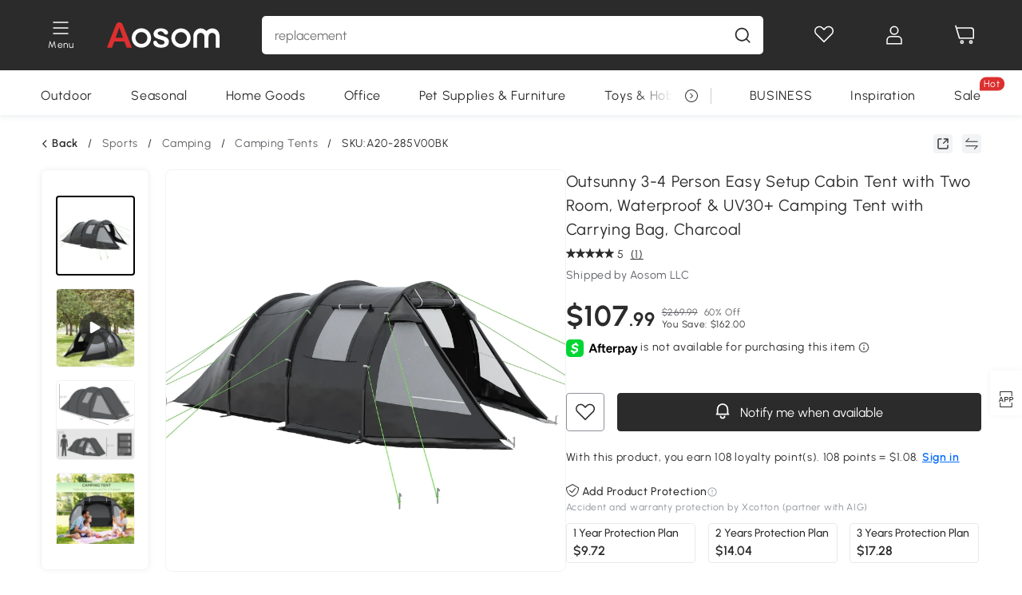

--- FILE ---
content_type: application/javascript
request_url: https://cdn.aosomcdn.com/template2/public/js/chunk/89.9086687e.js
body_size: -134
content:
(window.webpackJsonp=window.webpackJsonp||[]).push([[89],{"../common-use/assets/web/style/mini-cart.scss":function(s,n,o){}}]);

--- FILE ---
content_type: application/javascript
request_url: https://cdn.aosomcdn.com/template2/public/js/chunk/307.741420f3.js
body_size: 2965
content:
(window.webpackJsonp=window.webpackJsonp||[]).push([[307],{"../common-use/assets/js/trackMonitor/index.js":function(e,t,r){"use strict";function o(e,t){(null==t||t>e.length)&&(t=e.length);for(var r=0,o=new Array(t);r<t;r++)o[r]=e[r];return o}function n(e){return function(e){if(Array.isArray(e))return o(e)}(e)||function(e){if("undefined"!=typeof Symbol&&null!=e[Symbol.iterator]||null!=e["@@iterator"])return Array.from(e)}(e)||function(e,t){if(!e)return;if("string"==typeof e)return o(e,t);var r=Object.prototype.toString.call(e).slice(8,-1);"Object"===r&&e.constructor&&(r=e.constructor.name);if("Map"===r||"Set"===r)return Array.from(r);if("Arguments"===r||/^(?:Ui|I)nt(?:8|16|32)(?:Clamped)?Array$/.test(r))return o(e,t)}(e)||function(){throw new TypeError("Invalid attempt to spread non-iterable instance.\\nIn order to be iterable, non-array objects must have a [Symbol.iterator]() method.")}()}var i;r.r(t);var a=!!(null==(i=navigator)?void 0:i.sendBeacon),s=null,l=null,c=window.requestAnimationFrame?window.requestAnimationFrame:setTimeout,u=null,d=null,p=function(e,t,r){return{session_id:r.session_id,request_id:r.request_id,spm:r.spm,data_type:r.data_type||"behavior",event_type:r.event_type,event_detail:"string"==typeof r.event_detail?r.event_detail:JSON.stringify(r.event_detail),page_url:location.href,os:function(){try{if(window.navigator.userAgentData&&window.navigator.userAgentData.platform)return window.navigator.userAgentData.platform;var e=window.navigator.userAgent;return/android/i.test(e)?"Android":/iPad|iPhone|iPod/.test(e)?"iOS":/Win/.test(e)?"Windows":/Mac/.test(e)?"MacOS":/Linux/.test(e)?"Linux":"Unknown"}catch(e){return console.error("[TM]: Get OS platform failed:",e),"Unknown"}}(),user_id:localStorage.getItem("TRACK_MONITOR_USER")||function(){try{var e,t=localStorage.getItem("userInfo");return t?null==(e=JSON.parse(t))?void 0:e.uid:null}catch(e){return console.error("[TM]: Parse user info failed:",e),null}}(),user_type:window.isWholesale?"2B":"2C",fingerprint_code:"",screen_width:window.screen.width,screen_height:window.screen.height,lib_version:"1.2.0",lib_type:"js",event_time:(new Date).getTime().toString(),timezone_offset:(new Date).getTimezoneOffset().toString(),app_id:e,channel_id:t,_siteId:window.siteId,_lang:window.slang,_version:"test"}};t.default=function(e){var t=e.url,r=void 0===t?window.location.hostname.startsWith("www.aosom")?window.location.origin+"/track/sotuiMessage":({100:"https://popdev.aosom.com",110:"https://popdev.aosom.ca",200:"https://popdev.aosom.co.uk",201:"https://popdev.aosom.ie",210:"https://popdev.aosom.de",211:"https://popdev.aosom.pl",212:"https://popdev.aosom.nl",220:"https://popdev.aosom.it",230:"https://popdev.aosom.fr",231:"https://popdev.aosom.be",240:"https://popdev.aosom.es",241:"https://popdev.aosom.pt",250:"https://popdev.aosom.ro",260:"https://popdev.aosom.at",280:"https://popdev.aosom.se",101:"https://popdev.aosom.net"}[window.siteId]||window.location.origin)+"/track/sotuiMessage":t,o=e.cacheNumber,i=void 0===o?30:o,v=e.reportInterval,m=void 0===v?3e4:v,f=e.maxCacheSize,w=void 0===f?57344:f,g=e.maxRetries,h=void 0===g?10:g;e.app_id=e.app_id||window.siteId,e.islogger=e.islogger||function(){try{return"true"===localStorage.getItem("TRACK_MONITOR_LOGGER")}catch(e){return console.error("[TM]: 获取日志状态失败:",e),!1}}(),e.channel_id=e.channel_id||("web"===window.mode?"PC":"H5");var T=0,_=function(e){try{localStorage.setItem("TRACK_MONITOR_USER",e)}catch(e){console.error("[TM]: monitor bind user fail: ",e)}},y=function(){localStorage.removeItem("TRACK_MONITOR_USER")},b=function(){var e=[];try{e=JSON.parse(localStorage.getItem("TRACK_MONITOR_DATA")||"[]")}catch(e){console.error("[TM]: get monitor data fail: ",e)}return e},S=function(e){try{localStorage.setItem("TRACK_MONITOR_DATA",JSON.stringify(e))}catch(t){console.error("[TM]: save monitor data error: ",e),localStorage.setItem("TRACK_MONITOR_DATA","[]")}},A=function(t){var o=new URLSearchParams;o.append("body",JSON.stringify({body:t,_lang:window.slang,_siteId:+window.siteId,_version:"test"}));var n=JSON.stringify(t,null,2);if(a){var i=navigator.sendBeacon(r,new Blob([o.toString()],{type:"application/x-www-form-urlencoded"}));return e.islogger&&console.log("[TM]: Track Monitor Report By SendBeacon:\n",n),i?Promise.resolve():Promise.reject()}return M({url:r,method:"POST",headers:{"Content-Type":"application/x-www-form-urlencoded"},data:o.toString(),reportData:n,withCredentials:!0})},M=function(t){var r=t.method,o=t.url,n=t.data,i=t.reportData,a=t.headers,s=void 0===a?{}:a,l=t.withCredentials,c=void 0!==l&&l;return new Promise((function(t,a){var l=new XMLHttpRequest;l.open(r,o,!0),Object.keys(s).forEach((function(e){l.setRequestHeader(e,s[e])})),l.withCredentials=!!c,l.onreadystatechange=function(){if(4===l.readyState)if(l.status>=200&&l.status<300)try{var e=JSON.parse(l.responseText);t(e)}catch(e){a(e)}else a(new Error("[TM]: Request failed with status "+l.status))},l.onerror=function(){return a(new Error("[TM]: Network error"))},l.ontimeout=function(){return a(new Error("[TM]: Request timeout"))},n?(l.send(n),e.islogger&&console.log("[TM]: Track Monitor Report By XHR:\n",i)):l.send()}))},O=function(e){void 0===e&&(e=!1);var t=b();if(t.length)return!T&&(t.length>=i||e)?(u&&(clearTimeout(u),u=null),S([]),void A(t).then((function(){T=0})).catch((function(){console.error("[TM]: send report fail, retryCount: ",T),R(t)})).finally((function(){O()}))):void(null===u&&(u=setTimeout((function(){var e=b();e.length?d||(S([]),d=A(e).then((function(){T=0})).catch((function(){R(e)})).finally((function(){u=null,d=null,O()}))):u=null}),(T+1)*m)))},R=function(e){if(++T>h)T=0;else{var t=b();S(t.concat(e))}},I=function(t){A([p(e.app_id,e.channel_id,t)])},k=function(t){var r=[p(e.app_id,e.channel_id,t)];try{var o=b();o&&(r=r.concat(o),S(r));var n=new Blob([JSON.stringify(r)]).size;O(n>=w)}catch(e){console.error("[TM]: lazy report fail: ",e)}};c((function(){O(!0)}));!function(e){try{l=new WeakMap}catch(e){console.error("[TM]: create WeakMap fail: ",e)}var t=function(e,t){void 0===t&&(t=!1);var o=null==l?void 0:l.get(e);if(!o||t){o&&(o.viewTimer&&clearTimeout(o.viewTimer),o.exposeTimer&&clearTimeout(o.exposeTimer));var n=e.dataset.durationView||500,i=e.dataset.durationExpose||500;if(null==l||l.set(e,{duration_view:n,duration_expose:i,viewTimer:null,exposeTimer:null}),null==s||s.observe(e),t){var a=e.getBoundingClientRect();a.top>=0&&a.left>=0&&a.bottom<=(window.innerHeight||document.documentElement.clientHeight)&&a.right<=(window.innerWidth||document.documentElement.clientWidth)&&r(e)}}},r=function(t){var r=null==l?void 0:l.get(t);if(r){var n,i=t.dataset.eventDetail,a=null!=(n=t.dataset.traceid)?n:null,s=t.dataset.spm;t.hasAttribute("track-view")&&(r.viewTimer=window.setTimeout((function(){e({spm:s,request_id:a,data_type:"behavior",event_type:"view",event_detail:i}),t.removeAttribute("track-view"),t.hasAttribute("track-expose")&&r.exposeTimer||o(t),r.viewTimer=null}),parseInt(r.duration_view,10))),t.hasAttribute("track-expose")&&(r.exposeTimer=window.setTimeout((function(){e({spm:s,request_id:a,data_type:"behavior",event_type:"expose",event_detail:i}),r.exposeTimer=null}),parseInt(r.duration_expose,10)))}},o=function(e){var t=null==l?void 0:l.get(e);t&&(null==s||s.unobserve(e),t.viewTimer&&clearTimeout(t.viewTimer),t.exposeTimer&&clearTimeout(t.exposeTimer),null==l||l.delete(e))},i=function(e){e.forEach((function(e){var t=e.target,n=null==l?void 0:l.get(t);n&&(n.viewTimer&&(clearTimeout(n.viewTimer),n.viewTimer=null),n.exposeTimer&&(clearTimeout(n.exposeTimer),n.exposeTimer=null),e.isIntersecting&&(r(t),t.hasAttribute("track-view")||t.hasAttribute("track-expose")||o(t)))}))};s=function(){var e=null;try{e=new IntersectionObserver(i,{root:null,threshold:.5})}catch(e){console.error("[TM]: create IntersectionObserver fail: ",e)}return e}(),new Set(n(document.querySelectorAll("[track-expose]")).concat(n(document.querySelectorAll("[track-view]")))).forEach((function(e){return t(e)})),new MutationObserver((function(e){e.forEach((function(e){if("attributes"===e.type&&e.target instanceof HTMLElement){var r=e.target,i=e.attributeName;r.hasAttribute("track-expose")||r.hasAttribute("track-view")?["data-event-detail","data-traceid","data-spm","data-duration-view","data-duration-expose"].includes(i)?t(r,!0):"track-expose"!==i&&"track-view"!==i||t(r,!1):o(r)}else"childList"===e.type&&(e.addedNodes.forEach((function(e){e instanceof HTMLElement&&(e.hasAttribute("track-expose")||e.hasAttribute("track-view")?t(e):new Set(n(e.querySelectorAll("[track-expose]")).concat(n(e.querySelectorAll("[track-view]")))).forEach((function(e){return t(e)})))})),e.removedNodes.forEach((function(e){e instanceof HTMLElement&&((null==l?void 0:l.get(e))?o(e):new Set(n(e.querySelectorAll("[track-expose]")).concat(n(e.querySelectorAll("[track-view]")))).forEach((function(e){return o(e)})))})))}))})).observe(document.body,{attributes:!0,childList:!0,subtree:!0})}(k),window.addEventListener("beforeunload",(function(){O(!0)}));var x=function(){e.islogger=!0;try{localStorage.setItem("TRACK_MONITOR_LOGGER","true")}catch(e){console.error("[TM]: enable logger fail:",e)}},E=function(){e.islogger=!1;try{localStorage.setItem("TRACK_MONITOR_LOGGER","false")}catch(e){console.error("[TM]: disable logger fail:",e)}};return window.trackMonitor={report:k,realtimeReport:I,bindUser:_,unBindUser:y,enableLogger:x,disableLogger:E},{bindUser:_,unBindUser:y,report:k,realtimeReport:I,enableLogger:x,disableLogger:E}}}}]);

--- FILE ---
content_type: application/javascript
request_url: https://cdn.aosomcdn.com/template2/public/js/chunk/21.a86e2fb4.js
body_size: 3092
content:
(window.webpackJsonp=window.webpackJsonp||[]).push([[21,308],{"../aosom-design/lib/web/tooltip.js":function(t,e,o){"use strict";var n=o("../aosom-design/utils/helper.js");function i(t,e){var o;return function(){var n=this,i=arguments;clearTimeout(o),o=setTimeout((function(){t.apply(n,i)}),e)}}var a={placement:"top",content:"",trigger:"hover",arrowPointAtCenter:!1},l=function(){function t(){}return t.init=function(e){void 0===e&&(e={});var o=Object(n.f)({},a,e),l=o.el,r=o.placement,d=o.content,p=o.trigger,s=o.arrowPointAtCenter,c=o.onShow,f=o.fixed,m=o.boundaryEl,w=o.hideOnLeave,u=void 0===w||w,g=o.defaultVisible,h=void 0!==g&&g,v=o.onInit;if(!l)throw new Error("el is required");if(!d)throw new Error("content is required");var b="string"==typeof l?document.querySelector(l):l,L=i((function(e){e&&!b.matches(":hover")||(b._popDomNode?t.remove(b,!0):(t.render({placement:r,content:d,arrowPointAtCenter:s,trigger:p,el:b,fixed:f,boundaryEl:m,hideOnLeave:u}),c&&c()))}),100),y=i((function(e){u&&b._popDomNode&&!b._popDomNode.matches(":hover")&&t.remove(b)}),100);"hover"===p?(b.addEventListener("mouseenter",L),u&&b.addEventListener("mouseleave",y)):"click"===p&&(b.addEventListener("click",(function(){b._popDomNode||L()})),document.addEventListener("click",(function(e){b.contains(e.target)||b==e.target||t.remove(b)}))),v&&v(),h&&setTimeout((function(){L()}),0)},t.remove=function(t,e){void 0===e&&(e=!1);try{if(e){var o=t._popDomNode.parentNode.parentNode;return o.parentNode.removeChild(o),t._popDomNode=null,void(t._rafId&&(cancelAnimationFrame(t._rafId),t._rafId=null))}t._popDomNode&&t._popDomNode.classList.add("zoom-big-fast-leave-active"),requestAnimationFrame((function(){t._popDomNode&&t._popDomNode.classList.add("zoom-big-fast-leave")}))}catch(t){}},t.render=function(t){void 0===t&&(t={});var e=t.placement,o=t.content,n=t.el,i=t.arrowPointAtCenter,a=t.trigger,l=t.fixed,r=t.boundaryEl,d=t.hideOnLeave,p=document.createElement("div");p.style.cssText="position: absolute; top: 0px; left: 0px; width: 100%;";var s=document.createElement("div"),c=document.createElement("div");c.classList.add("ant-tooltip"),c.classList.add("ant-tooltip-placement-"+e),l&&(c.style.position="fixed");var f=document.createElement("div");f.classList.add("ant-tooltip-content");var m=document.createElement("div");m.classList.add("ant-tooltip-arrow");var w=document.createElement("div");w.classList.add("ant-tooltip-inner"),w.innerHTML=o,f.appendChild(m),f.appendChild(w),c.appendChild(f),s.appendChild(c),p.appendChild(s);var u=document.body;if(r){var g="string"==typeof r?document.querySelector(r):r;if(g)u=g,"static"===window.getComputedStyle(u).position&&(u.style.position="relative")}u.appendChild(p),this.onPopupAlign(n,{tooltip:c,arrow:m},{placement:e,arrowPointAtCenter:i,trigger:a,fixed:l,boundaryEl:u,hideOnLeave:d})},t.getOppositePosition=function(t){return{top:"bottom",bottom:"top",left:"right",right:"left",topLeft:"bottomLeft",topRight:"bottomRight",bottomLeft:"topLeft",bottomRight:"topRight",leftTop:"rightTop",leftBottom:"rightBottom",rightTop:"leftTop",rightBottom:"leftBottom"}[t]||t},t.isPositionInBounds=function(t,e,o,n,i,a,l){return n?t.left>=0&&t.left+e<=a&&t.top>=0&&t.top+o<=l:t.left>=i.left&&t.left+e<=i.right&&t.top>=i.top&&t.top+o<=i.bottom},t.onPopupAlign=function(t,e,o){var n=this,i=e.tooltip,a=e.arrow,l=o.placement,r=o.arrowPointAtCenter,d=o.trigger,p=o.fixed,s=o.boundaryEl,c=o.hideOnLeave,f=i;if(l){var m=s!==document.body,w=null;s&&(w=s.getBoundingClientRect());var u=t.getBoundingClientRect(),g=f.offsetWidth,h=f.offsetHeight,v=u.width,b=u.height,L=u.left,y=u.top,_=0,C=0;m?(_=L-w.left,C=y-w.top):(_=L,C=y);var x=l,O={};m?(O.top={left:_+v/2-g/2,top:C-h},O.bottom={left:_+v/2-g/2,top:C+b},O.left={left:_-g,top:C+b/2-h/2},O.right={left:_+v,top:C+b/2-h/2},O.topLeft={left:_,top:C-h},O.topRight={left:_+v-g,top:C-h},O.bottomLeft={left:_,top:C+b},O.bottomRight={left:_+v-g,top:C+b},O.leftTop={left:_-g,top:C},O.leftBottom={left:_-g,top:C+b-h},O.rightTop={left:_+v,top:C},O.rightBottom={left:_+v,top:C+b-h}):(O.top={left:L+v/2-g/2,top:y-h},O.bottom={left:L+v/2-g/2,top:y+b},O.left={left:L-g,top:y+b/2-h/2},O.right={left:L+v,top:y+b/2-h/2},O.topLeft={left:L,top:y-h},O.topRight={left:L+v-g,top:y-h},O.bottomLeft={left:L,top:y+b},O.bottomRight={left:L+v-g,top:y+b},O.leftTop={left:L-g,top:y},O.leftBottom={left:L-g,top:y+b-h},O.rightTop={left:L+v,top:y},O.rightBottom={left:L+v,top:y+b-h});var A=O[l],E=m?w.width:window.innerWidth,N=m?w.height:window.innerHeight;if(m?A.left<0||A.left+g>E||A.top<0||A.top+h>N:A.left<0||A.left+g>window.innerWidth||A.top<0||A.top+h>window.innerHeight){var P=this.getOppositePosition(l),q=O[P];if(m?q.left>=0&&q.left+g<=E&&q.top>=0&&q.top+h<=N:q.left>=0&&q.left+g<=window.innerWidth&&q.top>=0&&q.top+h<=window.innerHeight)x=P,i.classList.remove("ant-tooltip-placement-"+l),i.classList.add("ant-tooltip-placement-"+P);else for(var D=Object.keys(O),k=0;k<D.length;k++){var T=D[k];if(T!==l&&T!==P){var j=O[T];if(m?j.left>=0&&j.left+g<=E&&j.top>=0&&j.top+h<=N:j.left>=0&&j.left+g<=window.innerWidth&&j.top>=0&&j.top+h<=window.innerHeight){x=T,i.classList.remove("ant-tooltip-placement-"+l),i.classList.add("ant-tooltip-placement-"+T);break}}}}var B=0,R=0,S=O[x];if(B=S.left,R=S.top,m?(B<0?B=0:B+g>E&&(B=E-g),R<0?R=0:R+h>N&&(R=N-h)):(B<0?B=0:B+g>window.innerWidth&&(B=window.innerWidth-g),R<0?R=0:R+h>window.innerHeight&&(R=window.innerHeight-h)),r){var W=window.getComputedStyle(a),z=m?_:L,I=m?C:y,H=parseInt(W.left,10)+B-z,G=parseInt(W.top,10)+R-I,$=a.offsetWidth,F=a.offsetHeight;x.indexOf("topLeft")>=0||x.indexOf("bottomLeft")>=0?B=B+v/2-$/2-H:x.indexOf("topRight")>=0||x.indexOf("bottomRight")>=0?B-=H-v/2+$/2:x.indexOf("leftTop")>=0||x.indexOf("rightTop")>=0?R=R+b/2-F/2-G:(x.indexOf("leftBottom")>=0||x.indexOf("rightBottom")>=0)&&(R-=G-b/2+F/2)}p||m?(f.style.left=B+"px",f.style.top=R+"px"):(f.style.left=B+window.scrollX+"px",f.style.top=R+window.scrollY+"px"),f.classList.add("zoom-big-fast-enter-active"),t._rafId=requestAnimationFrame((function(){f.classList.add("zoom-big-fast-enter")})),"hover"===d&&c&&f.addEventListener("mouseleave",(function(){n.remove(t)})),f.addEventListener("animationend",(function(e){if(f.classList.contains("zoom-big-fast-enter"))f.classList.remove("zoom-big-fast-enter"),f.classList.remove("zoom-big-fast-enter-active");else{f.classList.remove("zoom-big-fast-leave"),f.classList.remove("zoom-big-fast-leave-active");var o=f.parentNode.parentNode;o.parentNode.removeChild(o),t._popDomNode=null,t._rafId=null}})),t._popDomNode=f}},t}();e.a=l},"../common-use/assets/web/js/jquery.appDownload.js":function(t,e,o){"use strict";o.r(e);var n,i,a=o("../aosom-design/lib/web/icon.js"),l=o("../aosom-design/lib/web/button.js"),r=o("../aosom-design/lib/web/tooltip.js");o("../aosom-design/style/web/tooltip.less");(null!=(i=null==(n=window.siteConfig)?void 0:n.jsonConfigs)?i:{deeplink:!1}).deeplink?o.e(67).then(o.bind(null,"../common-use/utils/client/web2app.js")):o.e(66).then(o.bind(null,"../common-use/utils/client/web2app-firebase.js"));var d={};function p(){var t=window.siteCode.toLowerCase(),e="gb"===t?"&gl="+window.siteCode:"";return"gb"!=t&&"ca"!=t&&"us"!=t&&"ie"!=t||(t="en"),"https://play.google.com/store/apps/details?id=com.aosom.mall&hl="+t+e}function s(){var t,e=(new l.a).create({content:'<img style="vertical-align: sub;" src="https://img.aosomcdn.com/upload/images/2025/applestore.png" alt="" /><span>'+window.i18n("APPDOWNLOAD.APP_STORE")+"</span>",tag:"a",href:(t=window.siteCode.toLowerCase(),"uk"==t&&(t="gb"),"https://apps.apple.com/"+t+"/app/aosom/id1543818893"+(["pl","ro"].includes(t)?"?l="+t:"")),ghost:!0,block:!0,class:"block mt-4 flex items-center"}).html,o=(new l.a).create({content:'<img style="vertical-align: sub;" src="https://img.aosomcdn.com/upload/images/2025/googleplay.png" alt="" /><span>'+window.i18n("COMMON.GOOGLE_PLAY")+"</span>",tag:"a",href:p(),ghost:!0,block:!0,class:"block mt-4 flex items-center"}).html;return'\n  <div class="app_download-wrap a-fonts--center flex flex-column items-center">\n      <div class="text-center text-16 fw-600 mb-4">'+window.i18n("APPDOWNLOAD.DOWNLOAD_APP_2")+'</div>\n        <div class="app_download-qrcode"></div>\n        '+e+"\n        "+o+"\n      </div>\n      "}function c(){window.dynamicShortLinkGet(!0).then((function(){window.qrCodeGen(document.querySelector(".app_download-qrcode"))})).catch((function(t){window.qrCodeGen(document.querySelector(".app_download-qrcode"))}))}d.init=function(t){var e='\n    <div class="app_download-but"><a aria-label="app-download" href="/page/app-download" class="ga-event" data-ga-event="aosom_float_menu" data-ga-key="click_item" data-ga-val="App">'+(new a.a).create({icon:"app",size:20}).html+"</a></div>\n    </div>\n  ";$(".cm-right-float .rt-app-down").append(e);var o=$(".app_download-but");o.on("mouseenter",(function(){d.showApp(),n.length>0&&$(".app_download-container").css({position:"absolute",top:"",left:""})}));var n=$(".js-price-btn-app");n.length>0&&r.a.init({content:s(),placement:"topRight",el:n.get(0),arrowPointAtCenter:!1,fixed:!0,onShow:function(){c()}}),o.length>0&&r.a.init({content:s(),placement:"left",el:o.get(0),arrowPointAtCenter:!1,fixed:!0,onShow:function(){window.location.pathname.indexOf("/item/")>-1?c():window.trackLinkUrl?window.qrCodeGen(document.querySelector(".app_download-qrcode")):window.eventBus.on("qrcodeInit",(function(){window.qrCodeGen(document.querySelector(".app_download-qrcode"))}))}}),window.addEventListener("wheel",(function(){r.a.remove(o.get(0)),n.length>0&&r.a.remove(n.get(0))})),window.addEventListener("resize",(function(){r.a.remove(o.get(0)),n.length>0&&r.a.remove(n.get(0))}))},d.isDiv=function(t,e){var o=t,n=e.clientX,i=e.clientY,a=o.offsetLeft,l=o.offsetTop,r=o.offsetLeft+o.offsetWidth,d=o.offsetTop+o.offsetHeight;return!(n<a||n>r||i<l||i>d)},d.showApp=function(){$(".app_download-container").stop().fadeIn(300)},d.hideApp=function(){$(".app_download-container").stop().fadeOut(300)},$((function(){window.inApp||d.init()}))}}]);

--- FILE ---
content_type: application/javascript
request_url: https://cdn.aosomcdn.com/template2/public/js/chunk/52.23976803.js
body_size: -117
content:
(window.webpackJsonp=window.webpackJsonp||[]).push([[52],{"./app/web/asset/style/cart-modal.scss":function(s,p,w){}}]);

--- FILE ---
content_type: text/javascript;charset=UTF-8
request_url: https://www.aosom.com/block/template/siteConfig
body_size: 22743
content:
window.siteConfig = {"pointConfig":{"deductionPercent":30,"exchangePercent":100,"deductionLimit":1000,"achievePercent":1,"cacheTime":600},"code":"US","appClubPointEnable":0,"maxCartNum":30,"highStockQtyShowToB":999,"passwordComplexity":"","freeUserSwitch":0,"clubWelfareEnable":0,"clubEnable":0,"appClubEnable":0,"defaultCurrency":"USD","complexLangList":[],"openEnncryption":true,"appClubOnWeb":0,"smsVcodeTime":[{"eventType":0,"smsVcodeTime":10,"name":null},{"eventType":106,"smsVcodeTime":10,"name":"重置密码"},{"eventType":108,"smsVcodeTime":null,"name":"注册成功"},{"eventType":109,"smsVcodeTime":10,"name":"修改邮箱"},{"eventType":116,"smsVcodeTime":null,"name":"后台重置密码"},{"eventType":117,"smsVcodeTime":null,"name":"注册-邮箱验证"},{"eventType":118,"smsVcodeTime":null,"name":"不安全-邮箱验证"},{"eventType":160,"smsVcodeTime":0,"name":"订阅成功"},{"eventType":161,"smsVcodeTime":null,"name":"取消订阅成功"},{"eventType":163,"smsVcodeTime":10,"name":"取消订阅验证码"},{"eventType":175,"smsVcodeTime":null,"name":"升级成B2B账号"},{"eventType":178,"smsVcodeTime":null,"name":"调查问卷-下单成功-优惠券通知"},{"eventType":182,"smsVcodeTime":null,"name":"批发商零售账号类型选择通知"},{"eventType":185,"smsVcodeTime":null,"name":"新版无密码登录-邮箱验证"},{"eventType":186,"smsVcodeTime":null,"name":"账户删除-邮箱验证"},{"eventType":192,"smsVcodeTime":0,"name":"短信订阅验证码"},{"eventType":302,"smsVcodeTime":null,"name":"订单确认"},{"eventType":303,"smsVcodeTime":null,"name":"订单发货"},{"eventType":305,"smsVcodeTime":null,"name":"用户取消订单通知客服"},{"eventType":312,"smsVcodeTime":null,"name":"邀评"},{"eventType":319,"smsVcodeTime":null,"name":"GoogleMap邀评"},{"eventType":320,"smsVcodeTime":null,"name":"BBB 邀评"},{"eventType":329,"smsVcodeTime":null,"name":"预售商品订单确认"},{"eventType":331,"smsVcodeTime":null,"name":"高质量邀评"},{"eventType":332,"smsVcodeTime":null,"name":"B2B批量下单订单确认"},{"eventType":333,"smsVcodeTime":null,"name":"B2B批量下单发货确认"},{"eventType":607,"smsVcodeTime":null,"name":"Aosom.com Customer Satisfaction Survey"},{"eventType":903,"smsVcodeTime":null,"name":"批发商表单客户"},{"eventType":904,"smsVcodeTime":null,"name":"联系我们-客户"},{"eventType":905,"smsVcodeTime":null,"name":"网红表单"},{"eventType":910,"smsVcodeTime":null,"name":"联系我们发至客服"},{"eventType":911,"smsVcodeTime":null,"name":"批发商表单客服"},{"eventType":912,"smsVcodeTime":null,"name":"网红表单客服"},{"eventType":915,"smsVcodeTime":null,"name":"保价申请表单客服"},{"eventType":916,"smsVcodeTime":null,"name":"保价申请顾客邮件模板"},{"eventType":919,"smsVcodeTime":null,"name":"准时交货保证申请-客服"},{"eventType":920,"smsVcodeTime":null,"name":"准时交货保证申请-客户"},{"eventType":921,"smsVcodeTime":null,"name":"客户投诉表单-客户邮件"},{"eventType":922,"smsVcodeTime":null,"name":"客户投诉表单-客服邮件"},{"eventType":1205,"smsVcodeTime":null,"name":"订阅"},{"eventType":1801,"smsVcodeTime":null,"name":"到货通知"},{"eventType":1802,"smsVcodeTime":null,"name":"秒杀通知"},{"eventType":1803,"smsVcodeTime":null,"name":"订阅秒杀通知"},{"eventType":2001,"smsVcodeTime":null,"name":"智能客服"},{"eventType":2002,"smsVcodeTime":null,"name":"管理员重置账号密码"},{"eventType":2101,"smsVcodeTime":null,"name":"售后退款成功"},{"eventType":2402,"smsVcodeTime":null,"name":"放弃购物车"},{"eventType":2411,"smsVcodeTime":0,"name":"代金券即将过期提醒"},{"eventType":2415,"smsVcodeTime":null,"name":"积分过期提醒"},{"eventType":4005,"smsVcodeTime":null,"name":"CDP的促新下单"},{"eventType":4006,"smsVcodeTime":null,"name":"CDP的促老下单"},{"eventType":4007,"smsVcodeTime":null,"name":"CDP的高净值用户营销"},{"eventType":4008,"smsVcodeTime":null,"name":"CDP的中价值用户营销"},{"eventType":4009,"smsVcodeTime":null,"name":"CDP的较高价值用户营销"},{"eventType":4010,"smsVcodeTime":null,"name":"CDP的放弃购物车"},{"eventType":4011,"smsVcodeTime":null,"name":"CDP的积分提醒"},{"eventType":4012,"smsVcodeTime":null,"name":"CDP的注册纪念"},{"eventType":4013,"smsVcodeTime":null,"name":"CDP的生日问候"},{"eventType":4014,"smsVcodeTime":null,"name":"CDP的推荐激励"},{"eventType":4015,"smsVcodeTime":null,"name":"CDP的心愿单转化激励"},{"eventType":4016,"smsVcodeTime":null,"name":"CDP的FAQ邀请"},{"eventType":4017,"smsVcodeTime":null,"name":"CDP的购物召回"},{"eventType":4020,"smsVcodeTime":null,"name":"CDP的沉睡用户唤醒（大流量商品推荐）"},{"eventType":4021,"smsVcodeTime":null,"name":"CDP的导入期用户促转化（浏览商品推荐）"},{"eventType":4026,"smsVcodeTime":null,"name":"CDP的推荐激励"},{"eventType":4027,"smsVcodeTime":null,"name":"CDP的推荐激励"},{"eventType":4028,"smsVcodeTime":null,"name":"CDP的90天复购Bestseller推荐"},{"eventType":4030,"smsVcodeTime":null,"name":"CDP的促销活动推荐"},{"eventType":4039,"smsVcodeTime":null,"name":"CDP的促销活动推荐1"},{"eventType":4040,"smsVcodeTime":null,"name":"CDP的促销活动推荐2"},{"eventType":4041,"smsVcodeTime":null,"name":"CDP的促销活动推荐3"},{"eventType":4042,"smsVcodeTime":null,"name":"CDP的促销活动推荐4"},{"eventType":4043,"smsVcodeTime":null,"name":"CDP的放弃购物车-24h"},{"eventType":4044,"smsVcodeTime":null,"name":"CDP的放弃购物车-48h"},{"eventType":4045,"smsVcodeTime":null,"name":"CDP的心愿单转化激励-24h"},{"eventType":4046,"smsVcodeTime":null,"name":"CDP的心愿单转化激励-48h"},{"eventType":4047,"smsVcodeTime":null,"name":"CDP的立购弃购"},{"eventType":4048,"smsVcodeTime":null,"name":"CDP的立购弃购-24h"},{"eventType":4049,"smsVcodeTime":null,"name":"CDP的立购弃购-48h"},{"eventType":4050,"smsVcodeTime":null,"name":"CDP的放弃支付"},{"eventType":4051,"smsVcodeTime":null,"name":"CDP的仅浏览商详页"},{"eventType":4052,"smsVcodeTime":null,"name":"CDP的仅浏览首页"},{"eventType":4053,"smsVcodeTime":null,"name":"CDP的仅浏览一级类目页"},{"eventType":4054,"smsVcodeTime":null,"name":"CDP的仅浏览二级类目页"},{"eventType":4055,"smsVcodeTime":null,"name":"CDP的仅浏览三级类目页"},{"eventType":4056,"smsVcodeTime":null,"name":"CDP的90天复购high-AOV&no-promo_level2"},{"eventType":4057,"smsVcodeTime":null,"name":"CDP的90天复购high-AOV&no-promo_level3"},{"eventType":4058,"smsVcodeTime":null,"name":"CDP的90天复购medium-AOV&no-promo_level2"},{"eventType":4059,"smsVcodeTime":null,"name":"CDP的90天复购medium-AOV&no-promo_level3"},{"eventType":4060,"smsVcodeTime":null,"name":"CDP的90天复购low-AOV&no-promo_level2"},{"eventType":4061,"smsVcodeTime":null,"name":"CDP的90天复购low-AOV&no-promo_level3"},{"eventType":4062,"smsVcodeTime":null,"name":"CDP的90天复购high-AOV&with-promo_level2"},{"eventType":4063,"smsVcodeTime":null,"name":"CDP的90天复购high-AOV&with-promo_level3"},{"eventType":4064,"smsVcodeTime":null,"name":"CDP的90天复购medium-AOV&with-promo_level2"},{"eventType":4065,"smsVcodeTime":null,"name":"CDP的90天复购medium-AOV&with-promo_level3"},{"eventType":4066,"smsVcodeTime":null,"name":"CDP的90天复购low-AOV&with-promo_level2"},{"eventType":4067,"smsVcodeTime":null,"name":"CDP的90天复购low-AOV&with-promo_level3"},{"eventType":4068,"smsVcodeTime":null,"name":"CDP的1年老用户召回high-AOV&no-promo_level2"},{"eventType":4069,"smsVcodeTime":null,"name":"CDP的1年老用户召回high-AOV&no-promo_level3"},{"eventType":4070,"smsVcodeTime":null,"name":"CDP的1年老用户召回medium-AOV&no-promo_level2"},{"eventType":4071,"smsVcodeTime":null,"name":"CDP的1年老用户召回medium-AOV&no-promo_level3"},{"eventType":4072,"smsVcodeTime":null,"name":"CDP的1年老用户召回low-AOV&no-promo_level2"},{"eventType":4073,"smsVcodeTime":null,"name":"CDP的1年老用户召回low-AOV&no-promo_level3"},{"eventType":4074,"smsVcodeTime":null,"name":"CDP的1年老用户召回high-AOV&with-promo_level2"},{"eventType":4075,"smsVcodeTime":null,"name":"CDP的1年老用户召回high-AOV&with-promo_level3"},{"eventType":4076,"smsVcodeTime":null,"name":"CDP的1年老用户召回medium-AOV&with-promo_level2"},{"eventType":4077,"smsVcodeTime":null,"name":"CDP的1年老用户召回medium-AOV&with-promo_level3"},{"eventType":4078,"smsVcodeTime":null,"name":"CDP的1年老用户召回low-AOV&with-promo_level2"},{"eventType":4079,"smsVcodeTime":null,"name":"CDP的1年老用户召回low-AOV&with-promo_level3"},{"eventType":4080,"smsVcodeTime":null,"name":"CDP的2年老用户召回high-AOV&no-promo_level2"},{"eventType":4081,"smsVcodeTime":null,"name":"CDP的2年老用户召回high-AOV&no-promo_level3"},{"eventType":4082,"smsVcodeTime":null,"name":"CDP的2年老用户召回medium-AOV&no-promo_level2"},{"eventType":4083,"smsVcodeTime":null,"name":"CDP的2年老用户召回medium-AOV&no-promo_level3"},{"eventType":4084,"smsVcodeTime":null,"name":"CDP的2年老用户召回low-AOV&no-promo_level2"},{"eventType":4085,"smsVcodeTime":null,"name":"CDP的2年老用户召回low-AOV&no-promo_level3"},{"eventType":4086,"smsVcodeTime":null,"name":"CDP的2年老用户召回high-AOV&with-promo_level2"},{"eventType":4087,"smsVcodeTime":null,"name":"CDP的2年老用户召回high-AOV&with-promo_level3"},{"eventType":4088,"smsVcodeTime":null,"name":"CDP的2年老用户召回medium-AOV&with-promo_level2"},{"eventType":4089,"smsVcodeTime":null,"name":"CDP的2年老用户召回medium-AOV&with-promo_level3"},{"eventType":4090,"smsVcodeTime":null,"name":"CDP的2年老用户召回low-AOV&with-promo_level2"},{"eventType":4091,"smsVcodeTime":null,"name":"CDP的2年老用户召回low-AOV&with-promo_level3"},{"eventType":4092,"smsVcodeTime":null,"name":"CDP的注册周年纪念有购物历史_level2"},{"eventType":4093,"smsVcodeTime":null,"name":"CDP的注册周年纪念有购物历史level3"},{"eventType":4094,"smsVcodeTime":null,"name":"CDP的注册周年纪念无购物历史_level2"},{"eventType":4095,"smsVcodeTime":null,"name":"CDP的注册周年纪念无购物历史_level3"},{"eventType":4200,"smsVcodeTime":null,"name":"CDP的180天复购high-AOV&no-promo_level2"},{"eventType":4201,"smsVcodeTime":null,"name":"CDP的180天复购high-AOV&no-promo_level3"},{"eventType":4202,"smsVcodeTime":null,"name":"CDP的180天复购medium-AOV&no-promo_level2"},{"eventType":4203,"smsVcodeTime":null,"name":"CDP的180天复购medium-AOV&no-promo_level3"},{"eventType":4204,"smsVcodeTime":null,"name":"CDP的180天复购low-AOV&no-promo_level2"},{"eventType":4205,"smsVcodeTime":null,"name":"CDP的180天复购low-AOV&no-promo_level3"},{"eventType":4206,"smsVcodeTime":null,"name":"CDP的180天复购high-AOV&with-promo_level2"},{"eventType":4207,"smsVcodeTime":null,"name":"CDP的180天复购high-AOV&with-promo_level3"},{"eventType":4208,"smsVcodeTime":null,"name":"CDP的180天复购medium-AOV&with-promo_level2"},{"eventType":4209,"smsVcodeTime":null,"name":"CDP的180天复购medium-AOV&with-promo_level3"},{"eventType":4210,"smsVcodeTime":null,"name":"CDP的180天复购low-AOV&with-promo_level2"},{"eventType":4211,"smsVcodeTime":null,"name":"CDP的180天复购low-AOV&with-promo_level3"},{"eventType":4212,"smsVcodeTime":null,"name":"CDP的日常营销推送1"},{"eventType":4213,"smsVcodeTime":null,"name":"CDP的日常营销推送2"},{"eventType":4214,"smsVcodeTime":null,"name":"CDP的日常营销推送3"},{"eventType":4215,"smsVcodeTime":null,"name":"CDP的日常营销推送4"},{"eventType":4216,"smsVcodeTime":null,"name":"90天复购促销不敏感高AOV-Home"},{"eventType":4217,"smsVcodeTime":null,"name":"90天复购促销不敏感中AOV-Home"},{"eventType":4218,"smsVcodeTime":null,"name":"90天复购促销不敏感低AOV-Home"},{"eventType":4219,"smsVcodeTime":null,"name":"90天复购促销敏感高AOV-Home"},{"eventType":4220,"smsVcodeTime":null,"name":"90天复购促销敏感中AOV-Home"},{"eventType":4221,"smsVcodeTime":null,"name":"90天复购促销敏感低AOV-Home"},{"eventType":4222,"smsVcodeTime":null,"name":"90天复购促销不敏感高AOV-patio"},{"eventType":4223,"smsVcodeTime":null,"name":"90天复购促销不敏感中AOV-patio"},{"eventType":4224,"smsVcodeTime":null,"name":"90天复购促销不敏感低AOV-patio"},{"eventType":4225,"smsVcodeTime":null,"name":"90天复购促销敏感高AOV-patio"},{"eventType":4226,"smsVcodeTime":null,"name":"90天复购促销敏感中AOV-patio"},{"eventType":4227,"smsVcodeTime":null,"name":"90天复购促销敏感低AOV-patio"},{"eventType":4228,"smsVcodeTime":null,"name":"90天复购促销不敏感高AOV-garden"},{"eventType":4229,"smsVcodeTime":null,"name":"90天复购促销不敏感中AOV-garden"},{"eventType":4230,"smsVcodeTime":null,"name":"90天复购促销不敏感低AOV-garden"},{"eventType":4231,"smsVcodeTime":null,"name":"90天复购促销敏感高AOV-garden"},{"eventType":4232,"smsVcodeTime":null,"name":"90天复购促销敏感中AOV-garden"},{"eventType":4233,"smsVcodeTime":null,"name":"90天复购促销敏感低AOV-garden"},{"eventType":4234,"smsVcodeTime":null,"name":"90天复购促销不敏感高AOV-office"},{"eventType":4235,"smsVcodeTime":null,"name":"90天复购促销不敏感中AOV-office"},{"eventType":4236,"smsVcodeTime":null,"name":"90天复购促销不敏感低AOV-office"},{"eventType":4237,"smsVcodeTime":null,"name":"90天复购促销敏感高AOV-office"},{"eventType":4238,"smsVcodeTime":null,"name":"90天复购促销敏感中AOV-office"},{"eventType":4239,"smsVcodeTime":null,"name":"90天复购促销敏感低AOV-office"},{"eventType":4240,"smsVcodeTime":null,"name":"90天复购促销不敏感高AOV-sport"},{"eventType":4241,"smsVcodeTime":null,"name":"90天复购促销不敏感中AOV-sport"},{"eventType":4242,"smsVcodeTime":null,"name":"90天复购促销不敏感低AOV-sport"},{"eventType":4243,"smsVcodeTime":null,"name":"90天复购促销敏感高AOV-sport"},{"eventType":4244,"smsVcodeTime":null,"name":"90天复购促销敏感中AOV-sport"},{"eventType":4245,"smsVcodeTime":null,"name":"90天复购促销敏感低AOV-sport"},{"eventType":4246,"smsVcodeTime":null,"name":"90天复购促销不敏感高AOV-toy"},{"eventType":4247,"smsVcodeTime":null,"name":"90天复购促销不敏感中AOV-toy"},{"eventType":4248,"smsVcodeTime":null,"name":"90天复购促销不敏感低AOV-toy"},{"eventType":4249,"smsVcodeTime":null,"name":"90天复购促销敏感高AOV-toy"},{"eventType":4250,"smsVcodeTime":null,"name":"90天复购促销敏感中AOV-toy"},{"eventType":4251,"smsVcodeTime":null,"name":"90天复购促销敏感低AOV-toy"},{"eventType":4252,"smsVcodeTime":null,"name":"90天复购促销不敏感高AOV-pet-dog"},{"eventType":4253,"smsVcodeTime":null,"name":"90天复购促销不敏感中AOV-pet-dog"},{"eventType":4254,"smsVcodeTime":null,"name":"90天复购促销不敏感低AOV-pet-dog"},{"eventType":4255,"smsVcodeTime":null,"name":"90天复购促销敏感高AOV-pet-dog"},{"eventType":4256,"smsVcodeTime":null,"name":"90天复购促销敏感中AOV-pet-dog"},{"eventType":4257,"smsVcodeTime":null,"name":"90天复购促销敏感低AOV-pet-dog"},{"eventType":4258,"smsVcodeTime":null,"name":"90天复购促销不敏感高AOV-pet-cat"},{"eventType":4259,"smsVcodeTime":null,"name":"90天复购促销不敏感中AOV-pet-cat"},{"eventType":4260,"smsVcodeTime":null,"name":"90天复购促销不敏感低AOV-pet-cat"},{"eventType":4261,"smsVcodeTime":null,"name":"90天复购促销敏感高AOV-pet-cat"},{"eventType":4262,"smsVcodeTime":null,"name":"90天复购促销敏感中AOV-pet-cat"},{"eventType":4263,"smsVcodeTime":null,"name":"90天复购促销敏感低AOV-pet-cat"},{"eventType":4264,"smsVcodeTime":null,"name":"90天复购促销不敏感高AOV-pet-other"},{"eventType":4265,"smsVcodeTime":null,"name":"90天复购促销不敏感中AOV-pet-other"},{"eventType":4266,"smsVcodeTime":null,"name":"90天复购促销不敏感低AOV-pet-other"},{"eventType":4267,"smsVcodeTime":null,"name":"90天复购促销敏感高AOV-pet-other"},{"eventType":4268,"smsVcodeTime":null,"name":"90天复购促销敏感中AOV-pet-other"},{"eventType":4269,"smsVcodeTime":null,"name":"90天复购促销敏感低AOV-pet-other"},{"eventType":6901,"smsVcodeTime":null,"name":"商品FAQ"},{"eventType":9314,"smsVcodeTime":null,"name":"评论奖励通知"},{"eventType":9318,"smsVcodeTime":null,"name":"留评感谢邮件(视频)"},{"eventType":9598,"smsVcodeTime":0,"name":"包裹到货通知（邮件）"},{"eventType":9599,"smsVcodeTime":10,"name":"包裹到货通知（短信）"},{"eventType":9701,"smsVcodeTime":null,"name":"售后申请成功"},{"eventType":9702,"smsVcodeTime":null,"name":"售后给客服Get Help邮件"},{"eventType":9703,"smsVcodeTime":null,"name":"售后给客户Get Help邮件"},{"eventType":9706,"smsVcodeTime":null,"name":"售后get help 客服-退货"},{"eventType":9707,"smsVcodeTime":null,"name":"售后get help 客服-取消"},{"eventType":9710,"smsVcodeTime":null,"name":"售后-同意退货请求"},{"eventType":9711,"smsVcodeTime":null,"name":"售后-被关闭"},{"eventType":9712,"smsVcodeTime":null,"name":"售后退款成功"},{"eventType":10004,"smsVcodeTime":null,"name":"拉新发给所有填的邮箱"},{"eventType":10005,"smsVcodeTime":null,"name":"拉新发给拉新客户"},{"eventType":10006,"smsVcodeTime":null,"name":"拉新成功发给被拉新客户"},{"eventType":100101,"smsVcodeTime":null,"name":"会员欢迎"},{"eventType":100104,"smsVcodeTime":null,"name":"会员券快过期"},{"eventType":100105,"smsVcodeTime":null,"name":"会员升级"},{"eventType":100150,"smsVcodeTime":null,"name":"App付费会员开通成功"},{"eventType":100151,"smsVcodeTime":null,"name":"App付费会员续费成功"},{"eventType":100153,"smsVcodeTime":null,"name":"App付费会员退出成功"},{"eventType":100154,"smsVcodeTime":null,"name":"App付费会员续费提醒"},{"eventType":100155,"smsVcodeTime":null,"name":"App付费会员到期提醒"},{"eventType":100302,"smsVcodeTime":null,"name":"接蛋"},{"eventType":100305,"smsVcodeTime":null,"name":"大转盘"},{"eventType":100403,"smsVcodeTime":null,"name":"调查问卷完成"},{"eventType":100501,"smsVcodeTime":null,"name":"AosomDay时间胶囊留言"},{"eventType":101058,"smsVcodeTime":null,"name":"180天复购促销不敏感高AOV-Home"},{"eventType":101059,"smsVcodeTime":null,"name":"180天复购促销不敏感中AOV-Home"},{"eventType":101060,"smsVcodeTime":null,"name":"180天复购促销不敏感低AOV-Home"},{"eventType":101061,"smsVcodeTime":null,"name":"180天复购促销敏感高AOV-Home"},{"eventType":101062,"smsVcodeTime":null,"name":"180天复购促销敏感中AOV-Home"},{"eventType":101063,"smsVcodeTime":null,"name":"180天复购促销敏感低AOV-Home"},{"eventType":101064,"smsVcodeTime":null,"name":"180天复购促销不敏感高AOV-patio"},{"eventType":101065,"smsVcodeTime":null,"name":"180天复购促销不敏感中AOV-patio"},{"eventType":101066,"smsVcodeTime":null,"name":"180天复购促销不敏感低AOV-patio"},{"eventType":101067,"smsVcodeTime":null,"name":"180天复购促销敏感高AOV-patio"},{"eventType":101068,"smsVcodeTime":null,"name":"180天复购促销敏感中AOV-patio"},{"eventType":101069,"smsVcodeTime":null,"name":"180天复购促销敏感低AOV-patio"},{"eventType":101070,"smsVcodeTime":null,"name":"180天复购促销不敏感高AOV-garden"},{"eventType":101071,"smsVcodeTime":null,"name":"180天复购促销不敏感中AOV-garden"},{"eventType":101072,"smsVcodeTime":null,"name":"180天复购促销不敏感低AOV-garden"},{"eventType":101073,"smsVcodeTime":null,"name":"180天复购促销敏感高AOV-garden"},{"eventType":101074,"smsVcodeTime":null,"name":"180天复购促销敏感中AOV-garden"},{"eventType":101075,"smsVcodeTime":null,"name":"180天复购促销敏感低AOV-garden"},{"eventType":101076,"smsVcodeTime":null,"name":"180天复购促销不敏感高AOV-office"},{"eventType":101077,"smsVcodeTime":null,"name":"180天复购促销不敏感中AOV-office"},{"eventType":101078,"smsVcodeTime":null,"name":"180天复购促销不敏感低AOV-office"},{"eventType":101079,"smsVcodeTime":null,"name":"180天复购促销敏感高AOV-office"},{"eventType":101080,"smsVcodeTime":null,"name":"180天复购促销敏感中AOV-office"},{"eventType":101081,"smsVcodeTime":null,"name":"180天复购促销敏感低AOV-office"},{"eventType":101082,"smsVcodeTime":null,"name":"180天复购促销不敏感高AOV-sport"},{"eventType":101083,"smsVcodeTime":null,"name":"180天复购促销不敏感中AOV-sport"},{"eventType":101084,"smsVcodeTime":null,"name":"180天复购促销不敏感低AOV-sport"},{"eventType":101085,"smsVcodeTime":null,"name":"180天复购促销敏感高AOV-sport"},{"eventType":101086,"smsVcodeTime":null,"name":"180天复购促销敏感中AOV-sport"},{"eventType":101087,"smsVcodeTime":null,"name":"180天复购促销敏感低AOV-sport"},{"eventType":101088,"smsVcodeTime":null,"name":"180天复购促销不敏感高AOV-toy"},{"eventType":101089,"smsVcodeTime":null,"name":"180天复购促销不敏感中AOV-toy"},{"eventType":101090,"smsVcodeTime":null,"name":"180天复购促销不敏感低AOV-toy"},{"eventType":101091,"smsVcodeTime":null,"name":"180天复购促销敏感高AOV-toy"},{"eventType":101092,"smsVcodeTime":null,"name":"180天复购促销敏感中AOV-toy"},{"eventType":101093,"smsVcodeTime":null,"name":"180天复购促销敏感低AOV-toy"},{"eventType":101094,"smsVcodeTime":null,"name":"180天复购促销不敏感高AOV-pet-dog"},{"eventType":101095,"smsVcodeTime":null,"name":"180天复购促销不敏感中AOV-pet-dog"},{"eventType":101096,"smsVcodeTime":null,"name":"180天复购促销不敏感低AOV-pet-dog"},{"eventType":101097,"smsVcodeTime":null,"name":"180天复购促销敏感高AOV-pet-dog"},{"eventType":101098,"smsVcodeTime":null,"name":"180天复购促销敏感中AOV-pet-dog"},{"eventType":101099,"smsVcodeTime":null,"name":"180天复购促销敏感低AOV-pet-dog"},{"eventType":101100,"smsVcodeTime":null,"name":"180天复购促销不敏感高AOV-pet-cat"},{"eventType":101101,"smsVcodeTime":null,"name":"180天复购促销不敏感中AOV-pet-cat"},{"eventType":101102,"smsVcodeTime":null,"name":"180天复购促销不敏感低AOV-pet-cat"},{"eventType":101103,"smsVcodeTime":null,"name":"180天复购促销敏感高AOV-pet-cat"},{"eventType":101104,"smsVcodeTime":null,"name":"180天复购促销敏感中AOV-pet-cat"},{"eventType":101105,"smsVcodeTime":null,"name":"180天复购促销敏感低AOV-pet-cat"},{"eventType":101106,"smsVcodeTime":null,"name":"180天复购促销不敏感高AOV-pet-other"},{"eventType":101107,"smsVcodeTime":null,"name":"180天复购促销不敏感中AOV-pet-other"},{"eventType":101108,"smsVcodeTime":null,"name":"180天复购促销不敏感低AOV-pet-other"},{"eventType":101109,"smsVcodeTime":null,"name":"180天复购促销敏感高AOV-pet-other"},{"eventType":101110,"smsVcodeTime":null,"name":"180天复购促销敏感中AOV-pet-other"},{"eventType":101111,"smsVcodeTime":null,"name":"180天复购促销敏感低AOV-pet-other"},{"eventType":101112,"smsVcodeTime":null,"name":"365天复购促销不敏感高AOV-Home"},{"eventType":101113,"smsVcodeTime":null,"name":"365天复购促销不敏感中AOV-Home"},{"eventType":101114,"smsVcodeTime":null,"name":"365天复购促销不敏感低AOV-Home"},{"eventType":101115,"smsVcodeTime":null,"name":"365天复购促销敏感高AOV-Home"},{"eventType":101116,"smsVcodeTime":null,"name":"365天复购促销敏感中AOV-Home"},{"eventType":101117,"smsVcodeTime":null,"name":"365天复购促销敏感低AOV-Home"},{"eventType":101118,"smsVcodeTime":null,"name":"365天复购促销不敏感高AOV-patio"},{"eventType":101119,"smsVcodeTime":null,"name":"365天复购促销不敏感中AOV-patio"},{"eventType":101120,"smsVcodeTime":null,"name":"365天复购促销不敏感低AOV-patio"},{"eventType":101121,"smsVcodeTime":null,"name":"365天复购促销敏感高AOV-patio"},{"eventType":101122,"smsVcodeTime":null,"name":"365天复购促销敏感中AOV-patio"},{"eventType":101123,"smsVcodeTime":null,"name":"365天复购促销敏感低AOV-patio"},{"eventType":101124,"smsVcodeTime":null,"name":"365天复购促销不敏感高AOV-garden"},{"eventType":101125,"smsVcodeTime":null,"name":"365天复购促销不敏感中AOV-garden"},{"eventType":101126,"smsVcodeTime":null,"name":"365天复购促销不敏感低AOV-garden"},{"eventType":101127,"smsVcodeTime":null,"name":"365天复购促销敏感高AOV-garden"},{"eventType":101128,"smsVcodeTime":null,"name":"365天复购促销敏感中AOV-garden"},{"eventType":101129,"smsVcodeTime":null,"name":"365天复购促销敏感低AOV-garden"},{"eventType":101130,"smsVcodeTime":null,"name":"365天复购促销不敏感高AOV-office"},{"eventType":101131,"smsVcodeTime":null,"name":"365天复购促销不敏感中AOV-office"},{"eventType":101132,"smsVcodeTime":null,"name":"365天复购促销不敏感低AOV-office"},{"eventType":101133,"smsVcodeTime":null,"name":"365天复购促销敏感高AOV-office"},{"eventType":101134,"smsVcodeTime":null,"name":"365天复购促销敏感中AOV-office"},{"eventType":101135,"smsVcodeTime":null,"name":"365天复购促销敏感低AOV-office"},{"eventType":101136,"smsVcodeTime":null,"name":"365天复购促销不敏感高AOV-sport"},{"eventType":101137,"smsVcodeTime":null,"name":"365天复购促销不敏感中AOV-sport"},{"eventType":101138,"smsVcodeTime":null,"name":"365天复购促销不敏感低AOV-sport"},{"eventType":101139,"smsVcodeTime":null,"name":"365天复购促销敏感高AOV-sport"},{"eventType":101140,"smsVcodeTime":null,"name":"365天复购促销敏感中AOV-sport"},{"eventType":101141,"smsVcodeTime":null,"name":"365天复购促销敏感低AOV-sport"},{"eventType":101142,"smsVcodeTime":null,"name":"365天复购促销不敏感高AOV-toy"},{"eventType":101143,"smsVcodeTime":null,"name":"365天复购促销不敏感中AOV-toy"},{"eventType":101144,"smsVcodeTime":null,"name":"365天复购促销不敏感低AOV-toy"},{"eventType":101145,"smsVcodeTime":null,"name":"365天复购促销敏感高AOV-toy"},{"eventType":101146,"smsVcodeTime":null,"name":"365天复购促销敏感中AOV-toy"},{"eventType":101147,"smsVcodeTime":null,"name":"365天复购促销敏感低AOV-toy"},{"eventType":101148,"smsVcodeTime":null,"name":"365天复购促销不敏感高AOV-pet-dog"},{"eventType":101149,"smsVcodeTime":null,"name":"365天复购促销不敏感中AOV-pet-dog"},{"eventType":101150,"smsVcodeTime":null,"name":"365天复购促销不敏感低AOV-pet-dog"},{"eventType":101151,"smsVcodeTime":null,"name":"365天复购促销敏感高AOV-pet-dog"},{"eventType":101152,"smsVcodeTime":null,"name":"365天复购促销敏感中AOV-pet-dog"},{"eventType":101153,"smsVcodeTime":null,"name":"365天复购促销敏感低AOV-pet-dog"},{"eventType":101154,"smsVcodeTime":null,"name":"365天复购促销不敏感高AOV-pet-cat"},{"eventType":101155,"smsVcodeTime":null,"name":"365天复购促销不敏感中AOV-pet-cat"},{"eventType":101156,"smsVcodeTime":null,"name":"365天复购促销不敏感低AOV-pet-cat"},{"eventType":101157,"smsVcodeTime":null,"name":"365天复购促销敏感高AOV-pet-cat"},{"eventType":101158,"smsVcodeTime":null,"name":"365天复购促销敏感中AOV-pet-cat"},{"eventType":101159,"smsVcodeTime":null,"name":"365天复购促销敏感低AOV-pet-cat"},{"eventType":101160,"smsVcodeTime":null,"name":"365天复购促销不敏感高AOV-pet-other"},{"eventType":101161,"smsVcodeTime":null,"name":"365天复购促销不敏感中AOV-pet-other"},{"eventType":101162,"smsVcodeTime":null,"name":"365天复购促销不敏感低AOV-pet-other"},{"eventType":101163,"smsVcodeTime":null,"name":"365天复购促销敏感高AOV-pet-other"},{"eventType":101164,"smsVcodeTime":null,"name":"365天复购促销敏感中AOV-pet-other"},{"eventType":101165,"smsVcodeTime":null,"name":"365天复购促销敏感低AOV-pet-other"},{"eventType":101166,"smsVcodeTime":null,"name":"2年复购促销不敏感高AOV-Home"},{"eventType":101167,"smsVcodeTime":null,"name":"2年复购促销不敏感中AOV-Home"},{"eventType":101168,"smsVcodeTime":null,"name":"2年复购促销不敏感低AOV-Home"},{"eventType":101169,"smsVcodeTime":null,"name":"2年复购促销敏感高AOV-Home"},{"eventType":101170,"smsVcodeTime":null,"name":"2年复购促销敏感中AOV-Home"},{"eventType":101171,"smsVcodeTime":null,"name":"2年复购促销敏感低AOV-Home"},{"eventType":101172,"smsVcodeTime":null,"name":"2年复购促销不敏感高AOV-patio"},{"eventType":101173,"smsVcodeTime":null,"name":"2年复购促销不敏感中AOV-patio"},{"eventType":101174,"smsVcodeTime":null,"name":"2年复购促销不敏感低AOV-patio"},{"eventType":101175,"smsVcodeTime":null,"name":"2年复购促销敏感高AOV-patio"},{"eventType":101176,"smsVcodeTime":null,"name":"2年复购促销敏感中AOV-patio"},{"eventType":101177,"smsVcodeTime":null,"name":"2年复购促销敏感低AOV-patio"},{"eventType":101178,"smsVcodeTime":null,"name":"2年复购促销不敏感高AOV-garden"},{"eventType":101179,"smsVcodeTime":null,"name":"2年复购促销不敏感中AOV-garden"},{"eventType":101180,"smsVcodeTime":null,"name":"2年复购促销不敏感低AOV-garden"},{"eventType":101181,"smsVcodeTime":null,"name":"2年复购促销敏感高AOV-garden"},{"eventType":101182,"smsVcodeTime":null,"name":"2年复购促销敏感中AOV-garden"},{"eventType":101183,"smsVcodeTime":null,"name":"2年复购促销敏感低AOV-garden"},{"eventType":101184,"smsVcodeTime":null,"name":"2年复购促销不敏感高AOV-office"},{"eventType":101185,"smsVcodeTime":null,"name":"2年复购促销不敏感中AOV-office"},{"eventType":101186,"smsVcodeTime":null,"name":"2年复购促销不敏感低AOV-office"},{"eventType":101187,"smsVcodeTime":null,"name":"2年复购促销敏感高AOV-office"},{"eventType":101188,"smsVcodeTime":null,"name":"2年复购促销敏感中AOV-office"},{"eventType":101189,"smsVcodeTime":null,"name":"2年复购促销敏感低AOV-office"},{"eventType":101190,"smsVcodeTime":null,"name":"2年复购促销不敏感高AOV-sport"},{"eventType":101191,"smsVcodeTime":null,"name":"2年复购促销不敏感中AOV-sport"},{"eventType":101192,"smsVcodeTime":null,"name":"2年复购促销不敏感低AOV-sport"},{"eventType":101193,"smsVcodeTime":null,"name":"2年复购促销敏感高AOV-sport"},{"eventType":101194,"smsVcodeTime":null,"name":"2年复购促销敏感中AOV-sport"},{"eventType":101195,"smsVcodeTime":null,"name":"2年复购促销敏感低AOV-sport"},{"eventType":101196,"smsVcodeTime":null,"name":"2年复购促销不敏感高AOV-toy"},{"eventType":101197,"smsVcodeTime":null,"name":"2年复购促销不敏感中AOV-toy"},{"eventType":101198,"smsVcodeTime":null,"name":"2年复购促销不敏感低AOV-toy"},{"eventType":101199,"smsVcodeTime":null,"name":"2年复购促销敏感高AOV-toy"},{"eventType":101200,"smsVcodeTime":null,"name":"2年复购促销敏感中AOV-toy"},{"eventType":101201,"smsVcodeTime":null,"name":"2年复购促销敏感低AOV-toy"},{"eventType":101202,"smsVcodeTime":null,"name":"2年复购促销不敏感高AOV-pet-dog"},{"eventType":101203,"smsVcodeTime":null,"name":"2年复购促销不敏感中AOV-pet-dog"},{"eventType":101204,"smsVcodeTime":null,"name":"2年复购促销不敏感低AOV-pet-dog"},{"eventType":101205,"smsVcodeTime":null,"name":"2年复购促销敏感高AOV-pet-dog"},{"eventType":101206,"smsVcodeTime":null,"name":"2年复购促销敏感中AOV-pet-dog"},{"eventType":101207,"smsVcodeTime":null,"name":"2年复购促销敏感低AOV-pet-dog"},{"eventType":101208,"smsVcodeTime":null,"name":"2年复购促销不敏感高AOV-pet-cat"},{"eventType":101209,"smsVcodeTime":null,"name":"2年复购促销不敏感中AOV-pet-cat"},{"eventType":101210,"smsVcodeTime":null,"name":"2年复购促销不敏感低AOV-pet-cat"},{"eventType":101211,"smsVcodeTime":null,"name":"2年复购促销敏感高AOV-pet-cat"},{"eventType":101212,"smsVcodeTime":null,"name":"2年复购促销敏感中AOV-pet-cat"},{"eventType":101213,"smsVcodeTime":null,"name":"2年复购促销敏感低AOV-pet-cat"},{"eventType":101214,"smsVcodeTime":null,"name":"2年复购促销不敏感高AOV-pet-other"},{"eventType":101215,"smsVcodeTime":null,"name":"2年复购促销不敏感中AOV-pet-other"},{"eventType":101216,"smsVcodeTime":null,"name":"2年复购促销不敏感低AOV-pet-other"},{"eventType":101217,"smsVcodeTime":null,"name":"2年复购促销敏感高AOV-pet-other"},{"eventType":101218,"smsVcodeTime":null,"name":"2年复购促销敏感中AOV-pet-other"},{"eventType":101219,"smsVcodeTime":null,"name":"2年复购促销敏感低AOV-pet-other"},{"eventType":101220,"smsVcodeTime":null,"name":"注册周年纪念-有购物历史-home"},{"eventType":101221,"smsVcodeTime":null,"name":"注册周年纪念-无购物历史-home"},{"eventType":101222,"smsVcodeTime":null,"name":"注册周年纪念-有购物历史-patio"},{"eventType":101223,"smsVcodeTime":null,"name":"注册周年纪念-无购物历史-patio"},{"eventType":101224,"smsVcodeTime":null,"name":"注册周年纪念-有购物历史-garden"},{"eventType":101225,"smsVcodeTime":null,"name":"注册周年纪念-无购物历史-garden"},{"eventType":101226,"smsVcodeTime":null,"name":"注册周年纪念-有购物历史-office"},{"eventType":101227,"smsVcodeTime":null,"name":"注册周年纪念-无购物历史-office"},{"eventType":101228,"smsVcodeTime":null,"name":"注册周年纪念-有购物历史-sport"},{"eventType":101229,"smsVcodeTime":null,"name":"注册周年纪念-无购物历史-sport"},{"eventType":101230,"smsVcodeTime":null,"name":"注册周年纪念-有购物历史-toy"},{"eventType":101231,"smsVcodeTime":null,"name":"注册周年纪念-无购物历史-toy"},{"eventType":101232,"smsVcodeTime":null,"name":"注册周年纪念-有购物历史-pet-cat"},{"eventType":101233,"smsVcodeTime":null,"name":"注册周年纪念-无购物历史-pet-cat"},{"eventType":101234,"smsVcodeTime":null,"name":"注册周年纪念-有购物历史-pet-dog"},{"eventType":101235,"smsVcodeTime":null,"name":"注册周年纪念-无购物历史-pet-dog"},{"eventType":101236,"smsVcodeTime":null,"name":"注册周年纪念-有购物历史-pet-other"},{"eventType":101237,"smsVcodeTime":null,"name":"注册周年纪念-无购物历史-pet-other"},{"eventType":101238,"smsVcodeTime":null,"name":"促销活动推荐-home"},{"eventType":101239,"smsVcodeTime":null,"name":"促销活动推荐-office"},{"eventType":101240,"smsVcodeTime":null,"name":"促销活动推荐-patio"},{"eventType":101241,"smsVcodeTime":null,"name":"促销活动推荐-garden"},{"eventType":101242,"smsVcodeTime":null,"name":"促销活动推荐-pet"},{"eventType":101243,"smsVcodeTime":null,"name":"促销活动推荐-pet-dog"},{"eventType":101244,"smsVcodeTime":null,"name":"促销活动推荐-pet-cat"},{"eventType":101245,"smsVcodeTime":null,"name":"促销活动推荐-pet-other"},{"eventType":101246,"smsVcodeTime":null,"name":"促销活动推荐-toy"},{"eventType":101247,"smsVcodeTime":null,"name":"促销活动推荐-sport"},{"eventType":101248,"smsVcodeTime":null,"name":"促销活动推荐-tools"},{"eventType":101249,"smsVcodeTime":null,"name":"放弃购物车-游客1"},{"eventType":101250,"smsVcodeTime":null,"name":"放弃购物车-游客2"},{"eventType":101251,"smsVcodeTime":null,"name":"放弃购物车-游客3"},{"eventType":101252,"smsVcodeTime":null,"name":"日常营销推送5"},{"eventType":101253,"smsVcodeTime":null,"name":"日常营销推送6"},{"eventType":101254,"smsVcodeTime":null,"name":"日常营销推送7"},{"eventType":101255,"smsVcodeTime":null,"name":"日常营销推送8"},{"eventType":101256,"smsVcodeTime":null,"name":"日常营销推送9"},{"eventType":101257,"smsVcodeTime":null,"name":"日常营销推送10"},{"eventType":101258,"smsVcodeTime":null,"name":"日常营销推送11"},{"eventType":101259,"smsVcodeTime":null,"name":"日常营销推送12"},{"eventType":101260,"smsVcodeTime":null,"name":"日常营销推送13"},{"eventType":101261,"smsVcodeTime":null,"name":"日常营销推送14"},{"eventType":101262,"smsVcodeTime":null,"name":"日常营销推送15"},{"eventType":101263,"smsVcodeTime":null,"name":"订阅邮件"},{"eventType":101264,"smsVcodeTime":null,"name":"订阅邮件-24h"},{"eventType":101265,"smsVcodeTime":null,"name":"订阅邮件-72h"}],"encryptionUrlList":"/user/login,/order/flush,/user/checkpost,/order/payAll","highStockQtyShow":30,"componentConfig":{"subscribe_html":"<div class=\"celebrate-container-fr\" data-sensors-exposure-event-name=\"ViewSubscribe\" data-sensors-exposure-property-module_from=\"subscribe_popup\">\n\t<div class=\"celebrate-bg\" style=\"background-image:url('https://img-us.aosomcdn.com/upload/us/images/2025/us_subscribe_pc.jpg');\">\n\t</div>\n\t<div class=\"celebrate-main\">\n\t\t<div class=\"celebrate-wrap\">\n\t\t\t<div class=\"celebrate-top-info\">\n\t\t\t\tSave $5 on Your First Order!\n\t\t\t</div>\n\t\t\t<div class=\"c2\">\n\t\t\t\tEnjoy $5 off your first order when you sign up for email or text message alerts.\n\t\t\t</div>\n\t\t\t<div class=\"input-email a-display a-display--h-center a-display--v-center mt-6\">\n\t\t\t\t<input type=\"text\" name=\"celebrate_email\" class=\"celebrate-email\" placeholder=\"Please enter your email or phone number\" autocomplete=\"none\" /> \n\t\t\t</div>\n\t\t\t<div class=\"tip-error mt-2\">\n\t\t\t</div>\n<button class=\"one-btn a-btn a-btn--primary a-btn--medium mt-3 mx-auto\">Subscribe</button> <label for=\"es-gdpr\" class=\"c4 a-checkbox mt-3\"><span class=\"a-checkbox--label a-fonts--12\">By subscribing, you agree to the <a style=\"color:#016FD0;\" target=\"_blank\" href=\"/page/privacy-home\">Privacy Policy</a> and <a style=\"color:#016FD0;\" target=\"_blank\" href=\"/page/terms-home\">Terms and Conditions</a> and consent to receive recurring automated promotional and personalized marketing text messages (e.g., cart reminders) from Aosom at the mobile phone number you provided when signing up. Consent is not a condition of purchase. Reply STOP to unsubscribe. Message frequency may vary. Message and data rates may apply.</span></label> \n\t\t\t<div class=\"gdpr-error\">\n\t\t\t\tEste valor es requerido.\n\t\t\t</div>\n\t\t</div>\n\t</div>\n</div>","photo_guide":"<div class=\"text-18 fw-600 mb-4\">\n\tPhoto Upload Guide\n</div>\n<div class=\"text-14 fw-500 mb-2\">\n\tSupported formats: JPG, JPEG, PNG, BMP\n</div>\n<div class=\"text-14 fw-500 mb-2\">\n\tMax size: 4MB each\n</div>\n<div class=\"text-14 fw-500 mb-4\">\n\tUp to 9 photos\n</div>\n<div class=\"text-14 fw-600 mb-4\">\n\tSuggested shots:\n</div>\n<div class=\"text-14 fw-500 mb-2\">\n\t1. Full product photo\n</div>\n<div class=\"text-14 fw-500 mb-2\">\n\t2. Close-ups/details\n</div>\n<div class=\"text-14 fw-500 mb-4\">\n\t3. The product in use or styled in your space\n</div>\n<ul class=\"\">\n\t<li class=\"text-14 mb-2\">\n\t\t- Use only your own photos (no stock or other customers’ photos)\n\t</li>\n\t<li class=\"text-14 mb-2\">\n\t\t- Keep personal/private items out of frame\n\t</li>\n\t<li class=\"text-14 mb-2\">\n\t\t- Aim for good lighting and clear details\n\t</li>\n</ul>","price_dialog_content":"<img data-src=\"https://img-us.aosomcdn.com/upload/images/2025/common/guarantee-price-banner.jpg\" src=\"https://img-us.aosomcdn.com/upload/images/2025/common/guarantee-price-banner.jpg\" class=\"lazy w-full rd-2 h5-none mb-6\" /> \n<div class=\"text-24 fw-600 !pb-0 guarantee-price-modal-title\">\n\tHow Our Black Friday Price Guarantee Works\n</div>\n<div class=\"mt-6 text-14 lh-1.5 !pb-0\">\n\tAt Aosom.com we’re committed to giving you the best prices this Black Friday season. If you purchase a product on Aosom.com during our Black Friday promotion period (November 3, 2025, to December 1, 2025) and find a lower price for the same product on Aosom.com within this promotional period, we will refund you the difference.<br />\nPlease note, this guarantee excludes special promotions with limited stock, and price comparisons will be based on the original product price without any discount codes.<br />\nFor full terms and conditions, click <a href=\"/page/price-guarantee\" target=\"_blank\" class=\"color-link\">here</a>.<br />\nTo submit a claim, simply complete our online <a id=\"guarantee-price-link\" href=\"/page/apply-price-guarantee#needLogin\" target=\"_blank\" class=\"color-link\">form</a>.<br />\nThe \"price difference\" refers to the difference between the price you actually paid for the product and its current pricing.\n</div>\n<script src=\"https://cdn.aosomcdn.com/upload/page/js/guarantee-price-login.js?v=66\" type=\"text/javascript\" defer=\"defer\"></script>","high_quality_comment_image_rule":"<div class=\"text-14 fw-600 mb-2\">\n\tImage Rules\n</div>\n<div class=\"text-14 lh-1.5 color-black-400\">\n\t1.A full shot of the product.\n</div>\n<div class=\"text-14 lh-1.5 color-black-400\">\n\t2.Close-up shots highlighting the product's details.\n</div>\n<div class=\"text-14 lh-1.5 color-black-400\">\n\t3.A photo of the product in use or integrated into your daily life.\n</div>\n<div class=\"text-12 color-gray-400 mt-2\">\n\t1.Please ensure your photos are properly proportioned and evenly sized.\n</div>\n<div class=\"text-12 color-gray-400\">\n\t2.Ensure that no personally identifiable items or images, such as driver’s licenses or credit cards, appear in your photos.\n</div>\n<div class=\"text-12 color-gray-400\">\n\t3.Use only your own photos—using website images or other customers' photos is strictly prohibited.\n</div>\n<div class=\"text-12 color-gray-400\">\n\t4.Aim to capture maximum detail and use the best possible lighting when taking your photos.\n</div>","track-banner":"<a href=\"/activity/clearance-aosom-us\" target=\"_blank\"><img class=\"banner block mx-auto\" src=\"https://img-us.aosomcdn.com/485/100_club/2025/04/03/Fyea6a195f9a45d6b.png.webp\" alt=\"\" /></a>","video_guide":"<div class=\"text-18 fw-600 mb-4\">\n\tVideo Upload Guide\n</div>\n<div class=\"text-14 fw-500 mb-2\">\n\tMax size: 50MB\n</div>\n<div class=\"text-14 fw-500 mb-4\">\n\tLimit: 1 video\n</div>\n<div class=\"text-14 fw-600 mb-2\">\n\tAuthentic, casual sharing works best.\n</div>\n<div class=\"text-14 fw-600 mb-4\">\n\tTry one of these:\n</div>\n<div class=\"text-14 fw-500 mb-2\">\n\t√ Unboxing: First impressions as you open the package\n</div>\n<div class=\"text-14 fw-500 mb-2\">\n\t√ Setup/Assembly: Show how easy (or tricky) it is to put together\n</div>\n<div class=\"text-14 fw-500 mb-2\">\n\t√ In-use Demo: Show how the product works in everyday life\n</div>\n<div class=\"text-14 fw-500 mb-2\">\n\t√ Styling/Decor: Show how it fits into your home or lifestyle\n</div>\n<div class=\"text-14 fw-500 mb-4\">\n\t√ Comparison: Compare with another model or brand you’ve used\n</div>\n<div class=\"text-14 fw-600 mb-2\">\n\tPlease avoid:\n</div>\n<ul class=\"\">\n\t<li class=\"text-14 mb-2\">\n\t\t× Showing other people’s faces or private info without permission\n\t</li>\n\t<li class=\"text-14 mb-2\">\n\t\t× Blurry visuals or unclear/noisy audio\n\t</li>\n\t<li class=\"text-14 mb-2\">\n\t\t× Content unrelated to the product\n\t</li>\n\t<li class=\"text-14 mb-2\">\n\t\t× Any inappropriate or offensive content\n\t</li>\n</ul>","cookie-banner-content":"We use cookies to improve your experience on our website and to allow us and third parties to customise your experience on and off our website. You can accept them all or manage them individually. Read our <a href=\"/page/privacy-policy\" class=\"link--text\">cookie policy</a> for more information."},"langList":[{"en":"en"}],"countryList":[{"areaCode":"+1","code":"US","name":"United States"}],"loginRecaptchaNum":10,"maxSkuNum":300,"lowStockQty":10,"defaultZone":-8,"groupids2b":[2,4,5,11,14],"defaultLang":"en","status":1,"langOptions":[{"value":"en","text":"EN","langText":"en"}],"countryCodeOptions":[{"key":"US","value":"+1","text":"US+1","name":"United States"}],"jsonConfigs":{"pointsEnable":{"key":"pointsEnable","value":"1","groupname":"front-backend"},"format-time":{"key":"format-time","value":"MM/DD/YYYY","groupname":"front-backend"},"format-time-detail":{"key":"format-time-detail","value":"MM/DD/YYYY HH:mm:ss","groupname":"front-backend"},"format-date":{"key":"format-date","value":"MM/DD/YYYY","groupname":"front-backend"},"zipcode_regex":{"key":"zipcode_regex","value":"^[a-zA-Z0-9\\s]{1,5}$","groupname":"front-backend"},"app_download":{"key":"app_download","value":"1","groupname":"front-backend"},"install_service_url":{"key":"install_service_url","value":"https://www.handy.com/services/other-handyman-service","groupname":"front-backend"},"subscribe_dialog_switch":{"key":"subscribe_dialog_switch","value":"1","groupname":"front-backend"},"business_logo":{"key":"business_logo","value":"logo-us","groupname":"front-backend"},"isWholesaleEnquiry":{"key":"isWholesaleEnquiry","value":"{\"name\": \"Wholesale demand\",\"link\": \"/page/wholesale-application\"}","groupname":"front-backend"},"faq_config":{"key":"faq_config","value":"{\"amStart\":0,\"amEnd\":0,\"pmStart\":6,\"pmEnd\":24}","groupname":"front-backend"},"installService_url":{"key":"installService_url","value":"https://www.handy.com/services/other-handyman-service","groupname":"front-backend"},"po_box_exclude":{"key":"po_box_exclude","value":"true","groupname":"front-backend"},"flowbox_locales":{"key":"flowbox_locales","value":"en-US","groupname":"front-backend"},"flowbox_tags":{"key":"flowbox_tags","value":"aosomdecor","groupname":"front-backend"},"blog_category":{"key":"blog_category","value":"{ \"buying-guide\": \"buying-guides\",\"comparision\": \"product-comparison\",\"blog\": \"aosom-blog\" }","groupname":"front-backend"},"membership_rule":{"key":"membership_rule","value":"https://www.aosom.com/page/loyalty","groupname":"front-backend"},"clearpay_display_switch":{"key":"clearpay_display_switch","value":"0","groupname":"front-backend"},"contact_us_url":{"key":"contact_us_url","value":"https://www.aosom.com/page/contact-us","groupname":"front-backend"},"review-guide":{"key":"review-guide","value":"aosom-reviews","groupname":"front-backend"},"app_scene_switch":{"key":"app_scene_switch","value":"1","groupname":"front-backend"},"detail_cart_add":{"key":"detail_cart_add","value":"1","groupname":"front-backend"},"app_price_calendar_enable":{"key":"app_price_calendar_enable","value":"1","groupname":"front-backend"},"unbxd_hot_pool":{"key":"unbxd_hot_pool","value":"755","groupname":"front-backend"},"clearpayMaxAmount":{"key":"clearpayMaxAmount","value":"100000","groupname":"front-backend"},"aosomNews":{"key":"aosomNews","value":"{\"contact\":\"Aosom US Website Team\",\"contactDetail\":\"press@aosom.com\"}","groupname":"front-backend"},"search-tech":{"key":"search-tech","value":"unbxd","groupname":"front-backend"},"membership_background_image":{"key":"membership_background_image","value":"https://appv1.aosomcdn.com/2022/config/membership/US.jpg","groupname":"front-backend"},"list-combine-cta":{"key":"list-combine-cta","value":"1","groupname":"front-backend"},"address_pobox_switch":{"key":"address_pobox_switch","value":"1","groupname":"front-backend"},"detail_sims_switch":{"key":"detail_sims_switch","value":"1","groupname":"front-backend"},"google_clientid":{"key":"google_clientid","value":"468612623707-bvpo2olh4t7sbram9cb7rokh90hmsd2h.apps.googleusercontent.com","groupname":"front-backend"},"facebook_appid":{"key":"facebook_appid","value":"3092536551028291","groupname":"front-backend"},"third_login_switch":{"key":"third_login_switch","value":"{ \"google\":true, \"facebook\":true, \"apple\":true }","groupname":"front-backend"},"auto_address":{"key":"auto_address","value":"{\"status\": true, \"key\": \"NR16-KN29-PW79-XM94\"}","groupname":"front-backend"},"ar3d_locale":{"key":"ar3d_locale","value":"en_US","groupname":"front-backend"},"guest_switch":{"key":"guest_switch","value":"1","groupname":"front-backend"},"sensorsdata_switch":{"key":"sensorsdata_switch","value":"1","groupname":"front-backend"},"customer_service_email":{"key":"customer_service_email","value":"b2b@aosom.com","groupname":"front-backend"},"ar3d_version":{"key":"ar3d_version","value":"1.1.17-release.28","groupname":"front-backend"},"cdp_modal":{"key":"cdp_modal","value":"[{\"planId\": 50000053,\"type\": \"promotion\"},{\"planId\": 50000056, \"type\": \"product_promotion\"}]","groupname":"front-backend"},"blog_switch":{"key":"blog_switch","value":"1","groupname":"front-backend"},"vip_member_homepage_cms_id":{"key":"vip_member_homepage_cms_id","value":"6366","groupname":"front-backend"},"aosom-vip":{"key":"aosom-vip","value":"/customer/account/benefits","groupname":"front-backend"},"refer-friend":{"key":"refer-friend","value":"/activity/invite","groupname":"front-backend"},"invite_vip_member_switch":{"key":"invite_vip_member_switch","value":"0","groupname":"front-backend"},"contact_us_form_rules":{"key":"contact_us_form_rules","value":"{\n  \"hideRelation\": {\n    \"contacttype\": {\n      \"About the product\": [\n        \"ordertype\"\n      ],\n      \"Other Questions\": [\n        \"ordertype\"\n      ]\n    }\n  },\n  \"requiredRelation\": {\n    \"is_call\": {\n      \"CALL-\": [\n        \"telephone\"\n      ]\n    }\n  },\n  \"cancelRequiredRelation\": {\n    \"contacttype\": {\n      \"About the order\": [\n        \"skuNum\"\n      ],\n      \"About the product\": [\n        \"orderNum\"\n      ],\n      \"Other Questions\": [\n        \"skuNum\",\n        \"orderNum\"\n      ]\n    }\n  }\n}","groupname":"front-backend"},"blog_client_load":{"key":"blog_client_load","value":"1","groupname":"front-backend"},"clarity_switch":{"key":"clarity_switch","value":"1","groupname":"front-backend"},"detail_member_ad_style":{"key":"detail_member_ad_style","value":"V1","groupname":"front-backend"},"invite_url":{"key":"invite_url","value":"activity/invite","groupname":"front-backend"},"isShowShortTitle":{"key":"isShowShortTitle","value":"1","groupname":"front-backend"},"cash_coupon":{"key":"cash_coupon","value":"2","groupname":"front-backend"},"ugc-flag":{"key":"ugc-flag","value":"1","groupname":"front-backend"},"invitesubp-flag":{"key":"invitesubp-flag","value":"1","groupname":"front-backend"},"custom-sale":{"key":"custom-sale","value":"{ \"style\": \"expand\" }","groupname":"front-backend"},"isInputZipcode":{"key":"isInputZipcode","value":"1","groupname":"front-backend"},"app_inspiration_switch":{"key":"app_inspiration_switch","value":"1","groupname":"front-backend"},"unbxd_switch":{"key":"unbxd_switch","value":"1","groupname":"front-backend"},"app_guest_switch":{"key":"app_guest_switch","value":"0","groupname":"front-backend"},"is_show_price_lead":{"key":"is_show_price_lead","value":"1","groupname":"front-backend"},"aosom-in-press":{"key":"aosom-in-press","value":"[\n    {\n        \"src\": \"https://img-us.aosomcdn.com/upload/images/press/financial-times.png\",\n        \"alt\": \"\",\n        \"order\": 1,\n        \"h5Src\": \"https://img-us.aosomcdn.com/upload/images/pressh5/financial-times.png\"\n    },\n    {\n        \"src\": \"https://img-us.aosomcdn.com/upload/images/press/independent.png\",\n        \"alt\": \"\",\n        \"order\": 2,\n        \"h5Src\": \"https://img-us.aosomcdn.com/upload/images/pressh5/independent.png\"\n    },\n    {\n        \"src\": \"https://img-us.aosomcdn.com/upload/images/press/ideal-home.png\",\n        \"alt\": \"\",\n        \"order\": 3,\n        \"h5Src\": \"https://img-us.aosomcdn.com/upload/images/pressh5/ideal-home.png\"\n    },\n    {\n        \"src\": \"https://img-us.aosomcdn.com/upload/images/press/expansion.png\",\n        \"alt\": \"\",\n        \"order\": 4,\n        \"h5Src\": \"https://img-us.aosomcdn.com/upload/images/pressh5/expansion.png\"\n    },\n    {\n        \"src\": \"https://img-us.aosomcdn.com/upload/images/press/vanity-fair.png\",\n        \"alt\": \"\",\n        \"order\": 5,\n        \"h5Src\": \"https://img-us.aosomcdn.com/upload/images/pressh5/vanity-fair.png\"\n    },\n    {\n        \"src\": \"https://img-us.aosomcdn.com/upload/images/press/lofficielitalia.png\",\n        \"alt\": \"\",\n        \"order\": 6,\n        \"h5Src\": \"https://img-us.aosomcdn.com/upload/images/pressh5/lofficielitalia.png\"\n    },\n    {\n        \"src\": \"https://img-us.aosomcdn.com/upload/images/press/le-parisien.png\",\n        \"alt\": \"\",\n        \"order\": 7,\n        \"h5Src\": \"https://img-us.aosomcdn.com/upload/images/pressh5/le-parisien.png\"\n    },\n    {\n        \"src\": \"https://img-us.aosomcdn.com/upload/images/press/bricoretail.ro.png\",\n        \"alt\": \"\",\n        \"order\": 8,\n        \"h5Src\": \"https://img-us.aosomcdn.com/upload/images/pressh5/bricoretail.ro.png\"\n    },\n    {\n        \"src\": \"https://img-us.aosomcdn.com/upload/images/press/logistica-management.png\",\n        \"alt\": \"\",\n        \"order\": 9,\n        \"h5Src\": \"https://img-us.aosomcdn.com/upload/images/pressh5/logistica-management.png\"\n    },\n    {\n        \"src\": \"https://img-us.aosomcdn.com/upload/images/press/techprincess.png\",\n        \"alt\": \"\",\n        \"order\": 10,\n        \"h5Src\": \"https://img-us.aosomcdn.com/upload/images/pressh5/techprincess.png\"\n    }\n]","groupname":"front-backend"},"afterpay_installments":{"key":"afterpay_installments","value":"4","groupname":"front-backend"},"afterpay_display_switch":{"key":"afterpay_display_switch","value":"1","groupname":"front-backend"},"user-agent-spider":{"key":"user-agent-spider","value":"{\n  \"userAgent\": [\n    \"AdsBot-Google (+http://www.google.com/adsbot.html)\",\n    \"Mozilla/5.0 (compatible; Pinterestbot/1.0; +http://www.pinterest.com/bot.html)\",\n    \"facebookexternalhit/1.1 (+http://www.facebook.com/externalhit_uatext.php)\",\n    \"Mozilla/5.0+(compatible; UptimeRobot/2.0; http://www.uptimerobot.com/)\",\n    \"Mozilla/5.0 AppleWebKit/537.36 (KHTML, like Gecko; compatible; bingbot/2.0; +http://www.bing.com/bingbot.htm) Chrome/116.0.1938.76 Safari/537.36\",\n    \"Mozilla/5.0 (Linux; Android 6.0.1; Nexus 5X Build/MMB29P) AppleWebKit/537.36 (KHTML, like Gecko) Chrome/128.0.6613.113 Mobile Safari/537.36 (compatible; Googlebot/2.1; +http://www.google.com/bot.html)\",\n    \"Mozilla/5.0 (Linux; Android 7.0; SM-G930V Build/NRD90M) AppleWebKit/537.36 (KHTML, like Gecko) Chrome/59.0.3071.125 Mobile Safari/537.36 (compatible; Google-Read-Aloud; +https://support.google.com/webmasters/answer/1061943)\",\n    \"Mozilla/5.0 (compatible; Googlebot/2.1; +http://www.google.com/bot.html)\",\n    \"Scrapy/2.0.1 (+https://scrapy.org)\",\n    \"Mozilla/5.0 (compatible; DotBot/1.2; +https://opensiteexplorer.org/dotbot; help@moz.com)\",\n    \"Mozilla/5.0 (compatible; AhrefsBot/7.0; +http://ahrefs.com/robot/)\",\n    \"SafariViewService/8618.3.11.10.5 CFNetwork/1498.700.2 Darwin/23.6.0\",\n    \"meta-externalagent/1.1 (+https://developers.facebook.com/docs/sharing/webmasters/crawler)\",\n    \"GoogleAssociationService\",\n    \"Settings/1250.5.14 CFNetwork/1498.700.2 Darwin/23.6.0\",\n    \"Mozilla/5.0 (Linux; Android 6.0.1; Nexus 5X Build/MMB29P) AppleWebKit/537.36 (KHTML, like Gecko) Chrome/128.0.6613.137 Mobile Safari/537.36 (compatible; AdsBot-Google-Mobile; +http://www.google.com/mobile/adsbot.html)\",\n    \"Mozilla/5.0 (compatible; Barkrowler/0.9; +https://babbar.tech/crawler)\",\n    \"Sensors Focus webhook-client 4.0\",\n    \"MobileSafari/8618.3.11.10.5 CFNetwork/1498.700.2 Darwin/23.6.0\",\n    \"Passwords/8619.1.26.30.5 CFNetwork/1568.100.1 Darwin/24.0.0\",\n    \"Mozilla/5.0 (compatible; YandexBot/3.0; +http://yandex.com/bots)\",\n    \"Mozilla/5.0 (Macintosh; Intel Mac OS X 10_15_7) AppleWebKit/605.1.15 (KHTML, like Gecko) Version/17.4 Safari/605.1.15 (Applebot/0.1; +http://www.apple.com/go/applebot)\",\n    \"Mozilla/5.0 (iPhone; CPU iPhone OS 7_0 like Mac OS X) AppleWebKit/537.51.1 (KHTML, like Gecko) Version/7.0 Mobile/11A465 Safari/9537.53 (compatible; bingbot/2.0; +http://www.bing.com/bingbot.htm)\",\n    \"Mozilla/5.0 (Macintosh; Intel Mac OS X 10_10_1) AppleWebKit/600.2.5 (KHTML, like Gecko) Version/8.0.2 Safari/600.2.5 (Amazonbot/0.1; +https://developer.amazon.com/support/amazonbot)\",\n    \"Mozilla/5.0 (Linux; Android 5.0) AppleWebKit/537.36 (KHTML, like Gecko) Mobile Safari/537.36 (compatible; Bytespider; spider-feedback@bytedance.com)\",\n    \"NetworkingExtension/8618.3.11.10.5 CFNetwork/1498.700.2 Darwin/23.6.0\",\n    \"Mozilla/5.0 (Linux; Android 6.0.1; Nexus 5X Build/MMB29P) AppleWebKit/537.36 (KHTML, like Gecko) Chrome/128.0.6613.137 Mobile Safari/537.36 (compatible; AdsBot-Google-Mobile; +http://www.google.com/mobile/adsbot.html)\",\n    \"Mozilla/5.0 (Linux; Android 6.0.1; Nexus 5X Build/MMB29P) AppleWebKit/537.36 (KHTML, like Gecko) Chrome/128.0.6613.113 Mobile Safari/537.36 (compatible; Google-Safety; +http://www.google.com/bot.html)\",\n    \"Mozilla/5.0 (X11; Linux x86_64) AppleWebKit/537.36 (KHTML, like Gecko) Chrome/128.0.6613.113 Safari/537.36 PlayStore-Google\",\n    \"FeedFetcher-Google; (+http://www.google.com/feedfetcher.html)\",\n    \"Mozilla/5.0 (Linux; Android 6.0.1; Nexus 5X Build/MMB29P) AppleWebKit/537.36 (KHTML, like Gecko) Chrome/41.0.2272.96 Mobile Safari/537.36 (compatible; Google-Safety; +http://www.google.com/bot.html)\"\n  ],\n  \"bot\": [\n    \"Pinterestbot\",\n    \"UptimeRobot\",\n    \"facebookexternalhit\",\n    \"Bingbot\",\n    \"AdsBot-Google\",\n    \"Storebot-Google\",\n    \"AdsBot\",\n    \"PlayStore-Google\",\n    \"bingbot\",\n    \"Googlebot\",\n    \"DotBot\",\n    \"AhrefsBot\",\n    \"Barkrowler\",\n    \"YandexBot\",\n    \"Applebot\",\n    \"Amazonbot\",\n    \"Bytespider\",\n    \"meta-externalagent\",\n    \"Google-Safety\",\n    \"Scrapy\",\n    \"Sensors Focus webhook-client\",\n    \"CCBot\",\n    \"BLEXBot\",\n    \"Semrushbot\",\n    \"msnbot\",\n    \"LinkedInBot\",\n    \"Twitterbot\",\n    \"Seobilitybot\",\n    \"Mediapartners-Google\",\n    \"Yahoo! Slurp\",\n    \"DuckDuckGo-Favicons-Bot\",\n    \"WhatsApp\",\n    \"pinterest\",\n    \"Baiduspider\",\n    \"BUbiNG\",\n    \"yahoo\",\n    \"PTST\",\n    \"SensorsAnalytics iOS SDK\",\n    \"Ask Jeeves/Teoma\",\n    \"CFNetwork\"\n  ],\n  \"ip\": [\n    \"154.14.23.224\",\n    \"154.14.23.207\",\n    \"178.173.240.21\",\n    \"60.12.21.50\",\n    \"60.12.21.51\",\n    \"60.12.21.52\",\n    \"60.12.21.53\",\n    \"60.12.21.54\",\n    \"103.220.77.236\",\n    \"3.225.6.153\",\n    \"3.64.89.64\",\n    \"34.225.193.112\",\n    \"34.91.41.165\",\n    \"34.124.115.143\",\n    \"18.134.95.178\",\n    \"15.161.147.85\",\n    \"34.65.48.225\",\n    \"143.47.49.29\"\n  ],\n  \"filterApiList\": [\n    \"/rest/personalize/v1/mix/getRecs\",\n    \"/rest/cache/personalize/v2/mix/getSims\"\n  ]\n}","groupname":"front-backend"},"custom_sale":{"key":"custom_sale","value":"1","groupname":"front-backend"},"help_center_list":{"key":"help_center_list","value":"{\n  \"B2C_TOP\": [\n    {\n      \"groupName\": \"Shopping At Aosom\",\n      \"articleList\": [\n        {\n          \"title\": \"Discover Aosom\",\n          \"urlKey\": \"/page/discover-aosom\"\n        },\n        {\n          \"title\": \"About Aosom\",\n          \"urlKey\": \"/page/about-us-home\"\n        }\n      ]\n    }\n  ],\n\"B2C_FIXED\": [\n  {\n      \"groupName\": \"Help & Support\",\n      \"moreLink\": \"/page/shipping-faq\",\n      \"articleList\": [\n        {\n          \"title\": \"Shipping FAQ\",\n          \"urlKey\": \"/page/shipping-faq\"\n        },\n        {\n          \"title\": \"Returns & Refunds\",\n          \"urlKey\": \"/page/return-policy\"\n        },\n        {\n          \"title\": \"Customer Service\",\n          \"urlKey\": \"/page/customer_service\"\n        }\n      ]\n    }\n ],\n  \"B2B_TOP\": [\n    {\n      \"groupName\": \"Shopping At Aosom\",\n      \"articleList\": [\n        {\n          \"title\": \"Discover Aosom\",\n          \"urlKey\": \"/page/discovery\"\n        },\n        {\n          \"title\": \"About Aosom\",\n          \"urlKey\": \"/page/about-us-home\"\n        }\n      ] \n    }\n  ],\n  \"contact\": {\n    \"title\": \"Contact US\",\n    \"subTitle\": \"Additional Contact Info\",\n    \"link\": \"/page/contact-us\",\n    \"emailTips\": \"Got a question? <a href='/page/contact-us' class='color-link'>Send us an email</a> at anytime!  <a href='mailto:customerservice@aosom.com' class='color-link'>customerservice@aosom.com</a><span class='complaint-block'><br/>For Non-Order or General feedback including suggestions,  please email us to <a href='/page/suggestion-pre' class='color-link'>submit your feedback</a></span>.\"\n  },\n  \"articleAllTitle\": \"Help & Support\"\n}","groupname":"front-backend"},"checkout_delivery_notify_by_email_switch":{"key":"checkout_delivery_notify_by_email_switch","value":"1","groupname":"front-backend"},"onCdpSubscribe":{"key":"onCdpSubscribe","value":"1","groupname":"front-backend"},"checkout_delivery_notify_by_text_message_switch":{"key":"checkout_delivery_notify_by_text_message_switch","value":"1","groupname":"front-backend"},"app_download_image":{"key":"app_download_image","value":"https://img.aosomcdn.com/upload/images/2024/app_download4.png","groupname":"front-backend"},"bestseller":{"key":"bestseller","value":"{}","groupname":"front-backend"},"plapSwitch":{"key":"plapSwitch","value":"1","groupname":"front-backend"},"business_self_delivery":{"key":"business_self_delivery","value":"1","groupname":"front-backend"},"example_comment_image":{"key":"example_comment_image","value":"https://cdn.aosomcdn.com/upload/images/2024/comment-example1.jpg,https://cdn.aosomcdn.com/upload/images/2024/comment-example2.jpg,https://cdn.aosomcdn.com/upload/images/2024/comment-example1.jpg","groupname":"front-backend"},"m3u8-toggle":{"key":"m3u8-toggle","value":"1","groupname":"front-backend"},"ftsdk_switch":{"key":"ftsdk_switch","value":"1","groupname":"front-backend"},"2b-batch-order":{"key":"2b-batch-order","value":"1","groupname":"front-backend"},"poolid_3dar":{"key":"poolid_3dar","value":"1733","groupname":"front-backend"},"custom_sale_style":{"key":"custom_sale_style","value":"V2","groupname":"front-backend"},"top_sale_switch":{"key":"top_sale_switch","value":"1","groupname":"front-backend"},"aosom-search":{"key":"aosom-search","value":"{\n  \"isTrack\": true,\n  \"isSearch\": true,\n  \"isCsr\": true,\n  \"hasRecommend\": false,\n  \"recommend\": {\n    \"home.hotRecommend\": {\n      \"sceneId\": \"home.hotRecommend\",\n      \"isShow\": false\n    },\n    \"search.youMightAlsoNeed\": {\n      \"sceneId\": \"search.youMightAlsoNeed\",\n      \"isShow\": false,\n      \"topN\": 10\n    },\n    \"item.youMightAlsoNeed\": {\n      \"sceneId\": \"item.youMightAlsoNeed\",\n      \"isShow\": false\n    },\n    \"item.frequentlyBoughtTogether\": {\n      \"sceneId\": \"item.frequentlyBoughtTogether\",\n      \"isShow\": false\n    },\n    \"item.customerFavorites\": {\n      \"sceneId\": \"item.customerFavorites\",\n      \"isShow\": false\n    },\n    \"cart.frequentlyBoughtTogether\": {\n      \"sceneId\": \"cart.frequentlyBoughtTogether\",\n      \"isShow\": false\n    },\n    \"cart.guessWhatYouLike\": {\n      \"sceneId\": \"cart.guessWhatYouLike\",\n      \"isShow\": false\n    },\n    \"pay.youMightAlsoNeed\": {\n      \"sceneId\": \"pay.guessWhatYouLike\",\n      \"isShow\": false\n    },\n    \"search_box_no\": {\n      \"sceneId\": \"search_box_no\",\n      \"isShow\": false\n    }\n  }\n}","groupname":"front-backend"},"ship_protection_apply":{"key":"ship_protection_apply","value":"https://sp.xcottons.com/parcel#/parcel/parcel-login","groupname":"front-backend"},"deplay_protection_apply":{"key":"deplay_protection_apply","value":"https://sp.xcottons.com/parcel#/productProtection/protection-login","groupname":"front-backend"},"protection_switch":{"key":"protection_switch","value":"1","groupname":"front-backend"},"b2bPayment":{"key":"b2bPayment","value":"1","groupname":"front-backend"},"shipping_protection_link":{"key":"shipping_protection_link","value":"https://sp.xcottons.com/parcel#/service?isAosom=1","groupname":"front-backend"},"plan_protection_link":{"key":"plan_protection_link","value":"https://sp.xcottons.com/parcel#/terms/aosom","groupname":"front-backend"},"confidence-list":{"key":"confidence-list","value":"[{\"icon\":\"free-shipping\",\"name\":\"Free Shipping\"},{\"icon\":\"history\",\"name\":\"30 Day Return Policy\"},{\"icon\":\"a-24hour-dispatch\",\"name\":\"Easy Ordering\"},{\"icon\":\"credit-card\",\"name\":\"Secure Checkout\"}]","groupname":"front-backend"},"complaint_switch":{"key":"complaint_switch","value":"1","groupname":"front-backend"},"bulk_config":{"key":"bulk_config","value":"{\"download_order\": true,\"userNote\": true}","groupname":"front-backend"},"vrp_config":{"key":"vrp_config","value":"{\"status\": false}","groupname":"front-backend"},"isSelfSupplied":{"key":"isSelfSupplied","value":"1,2,3","groupname":"front-backend"},"show_buynow":{"key":"show_buynow","value":"1","groupname":"front-backend"},"data_fusion_sdk_v2_switch":{"key":"data_fusion_sdk_v2_switch","value":"1","groupname":"front-backend"},"search_recommend_api":{"key":"search_recommend_api","value":"{ \"detail_pos_1\":\"zju_sims\", \"detail_pos_2\":\"mix_recs\", \"detail_pos_3\":\"manual\", \"home_discovery\":\"mix_recs\", \"cart\":\"mix_recs\",\"video\":\"zju_sims\"  }","groupname":"front-backend"},"isSignifydRisk":{"key":"isSignifydRisk","value":"1","groupname":"front-backend"},"selfSuppliedList":{"key":"selfSuppliedList","value":"[{\"value\":\"Fedex-B2B\",\"label\":\"Fedex Ground\"},{\"value\":\"UPS-B2B\",\"label\":\"UPS\"}]","groupname":"front-backend"},"business-url":{"key":"business-url","value":"/page/wholesale-application","groupname":"front-backend"},"isOnepageNotSroll":{"key":"isOnepageNotSroll","value":"1","groupname":"front-backend"},"review_invite_link":{"key":"review_invite_link","value":"https://www.aosom.com/activity/customer-say","groupname":"front-backend"},"black_friday_guarantee_price":{"key":"black_friday_guarantee_price","value":"/page/apply-price-guarantee","groupname":"front-backend"},"google_review":{"key":"google_review","value":"10891564","groupname":"front-backend"},"invite_switch":{"key":"invite_switch","value":"1","groupname":"front-backend"},"recaptcha_login_switch":{"key":"recaptcha_login_switch","value":"1","groupname":"front-backend"},"passFormIds":{"key":"passFormIds","value":"83","groupname":"front-backend"}}};

var localLanguage = {"CHECKOUT":{"CONGRATULATIONS":"Congratulations","PAYRESULT_FAIL_TIPS":"Something Went Wrong"},"COMMON":{"ERROR_VERIFICATION_CODE_NULL":"Please enter your verification code","BUSINESS":"BUSINESS","PRODUCTS":"Products","VIEW_THE_TIPS":"View the Tips","ITEMS_ADDED_TO_CART":"{1} items added to cart","GO_TO_CART":"Go to Cart","SUBSCRIBE_FOOTER_1_ERROR":"aggreement is required","SUBSCRIBE_FOOTER_2":"SPANISH AOSOM. S.L tratará sus datos para informarle sobre eprocesono finalizado de compra, basándonos en su consentinniento al marcar la casilla correspondiente. Sus datos podrán ser procesados por proveedores de servicios dentro y fueera de la Unión Europea con garantías adecuadas Conservaremos sus datos atendiendo la finalidad o por obligación legal.","HOME_CONTACT_US":"Contact us","PROBLEM_DESCRIPTION":"Problem Description","CONFIRM":"Confirm","DELIVERY_NAME":"Carrier","SUBMIT_DELETE_ORDER_BTN":"Delete","DEL_CART_TIPS":"successfully delete","BRAND_RATING":"Brand Rating","RULES":"Rules","SUBMIT_VOTE":"Vote","PERVOTE_PCTNUM":"Please select your favorite {1} items","VOTE_VALID_DATE":"Valid from {1} to {2}, click <span class=\"vote-rules color-link cursor-pointer underline\">here</span> to see the rules","CANCEL":"Cancel","CLEAR_ALL_CONTENT":"Do you want to remove all items?","CLEAR_ALL_TITLE":"Clear all items","TRANSLATE_UGC_TO":"Translate into English","SENT_TO_YOUR_ACCOUNT":"sent to your account","LOGIN_IN_CASH_COUPON":"Log in to link the coupon to your account","FILE_LIMIT_SIZE":" The file size cannot exceed {size} MB","ARRIVAL_NOTICE_1":"Would you like to receive delivery notifications for your package?","ARRIVAL_NOTICE_2":"Please select how you would prefer to receive them.","ARRIVAL_NOTICE_EMAIL":"Notify by email.","ARRIVAL_NOTICE_SMS":"Notify by text message.","ARRIVAL_NOTICE_SMS_2":"By choosing this option, you agree to receive delivery notifications for this order via SMS.","DELAY_PROTECT_FOOTER":"Powered by <img class=\"mx-1\" src=\"https://img-us.aosomcdn.com/upload/images/2025/xcotton-logo.png\" /><a href=\"https://www.xcottons.com/XCotton#/ppservice\" class=\"a-colors--black-t\">Terms and Conditions</a>","DELAY_PROTECT_DESC":"<div class=\"protect-desc-item\"><i class=\"iconfont iconCheck\"></i>Zero-deductible repairs & replacements</div> <div class=\"protect-desc-item\"><i class=\"iconfont iconCheck\"></i>Trouble free solutions for accidental damage</div> <div class=\"protect-desc-item\"><i class=\"iconfont iconCheck\"></i>Extended failure protection</div>","SUGGESTION_DISPUTE":"Suggestion/Dispute","DELAY_PROTECT_TITLE":"Protect what matters to you","SHIP_PROTECT_TXT1":"Coverage includes:","SHIP_PROTECT_DESC":"<div class=\"protect-desc-item\"><i class=\"iconfont iconCheck\"></i>Loss and damage in transit</div> <div class=\"protect-desc-item\"><i class=\"iconfont iconCheck\"></i>Theft/Porch Piracy</div> <div class=\"protect-desc-item\"><i class=\"iconfont iconCheck\"></i>Mis-delivery by courier</div> <div class=\"protect-desc-item\"><i class=\"iconfont iconCheck\"></i>Quick and easy claims resolution</div>","SHIP_PROTECT_FOOTER":" Powered by <img class=\"mx-1\" src=\"https://img-us.aosomcdn.com/upload/images/2025/xcotton-logo.png\" /><a href=\"javascript:;\" class=\"a-colors--black-t\">Terms and Conditions</a>","PROTECT_SEE_MORE":" Learn More","JOIN_US_TIP":"It’s great to have you onboard, and we can’t wait to share exciting news with you. We have received your information and will reach out, shortly. You can be on the lookout for a message from us, with more info to come!","IN":"in","TOP_SELLING":"Top Selling","VIEW_CASH_COUPON":"View cash voucher","EMAIL_ADDRESS":"Email Address","CA":"Canada","UK":"United Kingdom","IRELAND":"Ireland","GERMANY":"Germany","POLAND":"Poland","NL":"Netherland","ITALY":"Italy","FR":"France","BELGIUM":"Belgium","SPAIN":"Spain","PORTUGAL":"Portugal","ROMANIA":"Romania","AUSTRIA":"Austria","US":"United States","LOWEST_PRICE":"lowest price in 30 days","LOWEST_PRICE_EVER":"lowest price ever","ADD_TO_CART_SOCIAL":"{value1} users added to cart","JUST_ADD_TO_CART":"{value1} users just added to cart","ADD_TO_CART_AGO":"{value1} added to cart {value2} ago","ALMOST_SOLD_OUT":"almost sold out","IS_BROWSING":"{value1} is browsing","REVIEWS_WITH_IMG":"{value1} reviews with img","BEST_REVIEW":"{value1} people rated this 5 stars","BEST_REVIEW_AGO":"{value1} rated 5 stars {value2} ago","HOT_NEW_ARRIVAL":"hot new arrival","NEW_FAVES":"{value1} new faves","SOLD_RECENTLY":"{value1} sold recently","USERS_JUST_BOUGHT":"{value1} users just bought","BOUGHT_MIN_AGO":"{value1} bought {value2} ago","COMFIRM_PASSWORD":"Confirm Password","FIELD_FORMAT_ERROR":"The {_field_} field is not a valid format.","PASSWORD":"Password","SPECIAL_SAVE":"Delight You Life with Special Savings!","SAVE_UP":"Save Up to 65%!","DETAILS":"Details","HOME_PRESS":"Aosom In The Press","SAME_DAY_DLV_BY":"Order now for same-day shipping, receive your items by {1}","UP_TO_OFF":"{off} off","FRONTARRIVAL_TIME":"Acquista ora e ricevi in {1}/{2} giorni lavorativi","SAME_DAY_DELIVERY":"Order now for same-day shipping, receive your items between {1} - {2}","SORRY":"Sorry","ALL_PRODUCTS":"Best Sellers","VIEW_NOW":"View Now","HOME_NEW":"New","BEST_SELLER":"Bestseller","CLEARANCE":"Clearance","MOBILE_HAS_SUBSCRIBED":"This mobile number is already subscribed, please try a different one","LINK_INVALID":"Sorry,  the link has exceeded the validity period.","COUPON_REACHED_LIMIT":"Sorry, You have reached the coupon collection limit.","SUBMIT_SUCCESS":"Submitted successfully!","CUT_TIP":"{priceCut} cheaper than added","OFF":"Off","GET_COUPON":"You got the coupon!","EXPIRED":"Expired","COUPON_TITLE":"Congratulations!","COUPON_OFF":"{2}{1} Off","CHECK_YOUR_SPAM":"Check your spam folder if you haven't received the email.","SMS_CODE_ERROR":"Incorrect verification code","EMAIL_OR_PHONE_REQUIRED":"Phone number or email address required.","SMS_SUBSCRIBE_SUCESS_CHECK":"Check your messages","SMS_SUBSCRIBE_SUCCESS_TEXT":"We have sent the voucher to your account,please sign in to check it","VIP_LEAVE_TXT1":"For only $19.99, unlock a full year of exclusive benefits:","VIP_LEAVE_TXT2":"Get <b>15%</b> OFF","VIP_LEAVE_TXT3":"every app purchase.","BOUGHT_IT_TIME_AGO":"{1} bought it {2} ago.","NOT_GET_COUPON":"Incorrect email. Please re-login with the correct one.","CMP_DISABLE_ADD":"Only products of the same type can be added to the comparison","COUPON_CODE":"Coupon code","SUBSCRIBE_ERROR":"You can't receive a promo code without subscribing.","SALES":"Sale","AOSOM_VIP_SAVEPRICE":"Join Aosom VIP and save 15% on this item.","CONTINUE_AGREE":"By continuing, you agree to the","RECEIVE_SUCCESS":"You have successfully received","VIEW_COUPON":"View Your Coupon","GO_SHOPPING":"Go shopping","OLD_USER_TIP":" Sorry, you are an old user, so there is no way to get the promo code.","ENTER_EMAIL_TO_CREATE_ACCOUNT":"Enter your email address to create an account.","REFER_A_FRIEND":"Refer a friend","LINK_COPIED":"Link copied!","CMP_CONTINUE_ADD":"Please choose at least 2 products","CMP_MOST_NUM_TIP":"Compare up to 4 products","COMPARE_TXT_2":"Copy link to share with friends ","COMPARE_HIGHLIGT":"Highlight Differences","COMPARE_PRODUCTS":"Compare Products","COMPARE":"Compare","LINK_COPY":"Copy Link","COPY":"Copy","PROMPT_ADDRESS":"Inserisci i tuoi dati e seleziona un indirizzo tra i suggeriti. Non lo trovi? Nessun problema, puoi procedere digitando l'indirizzo manualmente.","NO":"No","YES":"Yes","DOWNLOAD_NOW":"Download APP Now","BRAND":"Brand","AOSOM_VIP_PRICE":"Aosom VIP Price","AOSOM_VIP_BY":"Aosom VIP for $19.99/year","JOIN_VIP":"Join now","FIELD_IMAGES_TYPE_LIMIT":"Only JPG/JPEG/BMP/PNG images can be uploaded","PICTURE_EXCEED_TIP":"The size of the picture should not exceed {num}M","SUBMIT":"Submit","FILED_REQUIRED":"This field is required.","GUARANTEE_BEST_PRICE":"Guarantee Best Price","BEST_SELLERS":"Best Sellers","CODE":"Code","COUPON_GET":"Get","NOTIFY_ME":"Notify Me","CONTINUE_SHOPPING":"Continue Shopping","CHECKOUT_RESULT_CODE_OR":"Or","DOWNLOAD":"Save Now","GO_IT":"I Got It","DETAIL":"Product Details","SHOP_NOW":"Shop Now","ENDED":"Ended","SOLD_OUT":"Sold out","MARKET_DISCOUNT_TEXT":" <span class=\"discount\">{discount} personal discount: </span><span class=\"time\">{time}</span> left before it expires!","MARKET_DISCOUNT_TITLE":"Personal Discount Offer","FIELD_SIX_CHARS":"at least 6 chars","FIELD_PASSWORD_REQUIRED":"Password is required","FIELD_CONFIRM_PASSWORD_NOTSAME":"The entered passwords do not match","A_WHOLESALER":"If you have an Aosom Business account,","CLICK_HERE_LOGIN":"please log in here","HOME_CONTACT_EMAIL":"Email","CHANGE":"Change","GDPR_TEXT_1":"  By subscribing to our newsletter,you agree to the ","TERMS_CONDITIONS":"Terms and Conditions","PRICACY_POLICY":"Pricacy Policy","AND":"and","ENTER_EMAIL_CODE":"Enter verification code","EFFECTIVE_TIMES":"This code will expire in {effectiveTime} minutes. Thanks!","RESEND_CODE":"Resend code","WELCOME_LOGIN_TITLE":"Welcome!","ENTER_YOUR_EMAIL_ADDRESS":"Enter your email address to sign in or to create an account","CONTINUE_1":"Continue","BACK_TO_MENU":"Back to Main Menu","SEE_ALL":"All","NAME":"Name","SUBMIT_DELETE_ORDER_TITLE":"Attention!","FIELD_REQUIRED":"{_field_} field is required","BACK":"Back","LEFT":"Left","RIGHT":"Right","SEE_ORIGINAL":"See Original","TRANSLATE_REVIEW_TO_":"Translate review into English","DEFAULT_NAME":"Aosom Customer","READ_MORE":"Read More","PUT_AWAY":"Put away","MANAGER_REPLY":"Customer Service Response","SHOW_MORE":"Show More","TRANSLATE_ALL_REVIEWS_TO_":"Translate all reviews into English","DEFAULTS":"Default","COMMENT_TIME":"Recent Reviews","STAR":"Customer Rating","IMAGE":"Reviews with Images","PREVIOUS":"Previous","PROBLEM":"Question","BY":"BY","ANSWER":"Answer","FIELD_REQUIRED_DOT":"The {_field_} field is required.","SUCCESS":"Success","QUESTIONS":"Questions","QUESTION":"Question","USE_CODE":"Use Code:","GOOGLE_PLAY":"Google Play","GO_TO_AOSOM":"Go to Aosom {country}","CONTINUE_US":"Continue on Aosom US","PHONE":"Phone","ADD_TO_CART_SUCCESS":"Add to cart success","MERCHANDISE_HAS_OFF":"The merchandise is off the shelves","COPY_SUCCESS":"Copy succeeded","BUY_ACCEPT_TIME":"between  {startDate} -  {endDate} if ordered now","FAIL":"fail","DELETE_WISHLIST_SUCCESS":"Delete From Wish List Success","SHOW_LESS":"Show Less","SEE_MORE":"See More","MAX_VALUE_IS":"Max value is {max}","MIN_VALUE_IS":"Minimum of one required","REVIEWS":"Reviews","ADD_TO_CART":"Add to Cart","RESULTS":"Results","STARS_UP":"Stars & up","IN_STOCK":"In Stock","PRODUCT_HAS_OFF":"The product has been taken off the shelves","SKU_LABEL":"SKU","SHOWING":"Showing","OF":"of","WISHLIST":"Wishlist","MESSAGES":"My Messages","ADDRESS_BOOK":"My Address Book","SIGN_OUT":"Sign Out","PRICE_UNDER":"Under","PRICE_OVER":"Over ","THANKS_FOR_SUBSCRIBE":"Thank you for subscribing.","THANK_REGISTRATION":"You have successfully subscribed!","RECEIVE_EMAIL_SOON":"You will receive a welcome email with our exclusive code for new subscribers","FIELD_EMAIL_REQUIRED":"email is required","DEFAULT_SHIPPING_ADDRESS":"Default Delivery Address","WELCOME":"Welcome","LOYALTY_STATUS_TITLE":"Membership benefits","LOYALTY_STATUS_DESC1":"No limit, Welcome aboard","LOYALTY_STATUS_DESC2":"Enjoy more when you have spent over {price}","LOYALTY_STATUS_DESC3":"You will be taken care of when spent over {price}","LOYALTY_MODAL_TITLE":"Join Aosom Club","LOYALTY_MODAL_DESC":"Join the Aosom Club, Receive monthly coupon, Explore more promotions, offers and activities <span class=\"a-colors--primary-t a-fonts--w-600\">ONLY</span> for you! Don't miss out, you will never regret!","LOYALTY_MODAL_NO":"NO","LOYALTY_MODAL_JOIN":"Join","LOYALTY_SUCCES":"Success!","LOYALTY_PP_TIT":"You have joined the Aosom Club!","LOYALTY_ATTENTION":"Attention!","LOYALTY_FAIL":"fail","OUT_OF_STOCK":"Out of Stock","WRITE_REVIEW":"Write a review","REVIEW":"Review","POST":"Post","NICK_NAME":"Nickname","FAILED_HINT":"Failed","ALL":"All","COMMENT":"Comment","SUBSCRIBE":"Subscribe","EMAIL_VERIFY_ERROR":"Valid email required","HOME_ENDS_IN":"Ends in","POPULARITY":"Most Popular","CLEAR_ALL":"clear all","TRY_OTHER_OPTIONS_2":"No item matched. Please try with other options.","TRY_OTHER_OPTIONS_3":"Sorry, no related products were found. You can search with different words","TRY_OTHER_OPTIONS":"Please try with other options.","BACK_HOME":"Back Home","APPLY":"Apply","LOAD_MORE_HINT":"Load More","COMPARE_RESULT_TEXT":"{count} of 5 items","HOME_HISTORY":"Your Browsing History","PRE_ADD_TO_CART":"Pre-order add to cart","GO":"Go","DEPARTMENT":"Department"},"REVIEW":{"CS_ACTIVE_RESPOND":"Our Customer Service is actively responding to the enquiry.","CANT_REACH_CUSTOMER_MSG":"Unfortunately, we were unable to contact this customer.","ACTIVE_NEO_MSG":"We are currently communicating with the customer.","REFUSED_NEO_MSG":"We were unable to communicate further with the customer.","NOT_SATISFIED_CS_GOOD":"\"Although not satisfied with the result, Customer Service dealt with the prolbem well.\"","ANONYMOUS_REVIEW":"anonymous review"},"DETAIL":{"STAR":"Star","ALL_STARS":"All stars","DETAIL_BLACK_SUBTITLE":"Lowest Prices of the Year","DETAIL_BLACK_TITLE":"Black Friday Price Guarantee","BILLIE_MESSAGE":"Easy payment for professionals: 30 days to pay with Billie","HELPFUL":"Helpful","REPORT":"Report","CA_DELIVER_ZIP":"Get it between {st} - {et} {zip}.<br>Order now for same-day dispatch.","FSC_LINK_TEXT":"Learn more about this certification","FSC_LINK_APP":"<a href='https://fsc.org/en/page/about-us'>Learn more about this certification</a>","FSC_CONTEXT":"Products with Forest Stewardship Council (FSC) certification contain wood materials sourced through processes that help protect the environment.","FSC_TITLE":"The FSC Certification","FSC_CERTIFIED":"The FSC Certification","AOSOM_COMPANY_NAME_IT":"Aosom Italy","AOSOM_COMPANY_NAME_ES":"Aosom Spanish","AOSOM_COMPANY_NAME_DE":"Aosom Germany","AOSOM_COMPANY_NAME_FR":"Aosom France","AOSOM_COMPANY_NAME_IE":"Aosom Ireland","AOSOM_COMPANY_NAME_GB":"Aosom UK","AOSOM_COMPANY_NAME_CA":"Aosom Canada","AOSOM_COMPANY_NAME_US":"Aosom LLC","SEE_LESS_IMAGE":"See Less","SEE_MORE_IMAGE":"See More Image","PROTECTION_SELECT_PLAN":"Select Plan","PROTECTION_PLAN_TXT":"{name} Protection Plan","POP_SORT_BY":"Sort By","CODE_APPLY_DETAIL":"The following categories/products apply:","PRODUCT_INFORMATION":"Product information","DETAIL_PROMATION_PRICE_H5":"Buy it now for <span class=\"app-price\">{price}</span> with coupon: {code} and save {discount}. ","TUV_TITLE":"TÜVRheinland","SAVE_DISCOUNT_LOGIN_H5":"Log in to save big: price <span class=\"app-price\">{loginPrice}</span>, save {discount}.","DETAIL_APPPRICE_DISCOUNT_H5":"Buy on the app for <span class=\"app-price\">{appPrice}</span> and save {discount}!","DETAIL_APPPRICE_DISCOUNT":"Buy on the app for <span class=\"app-price\">{appPrice}</span> and save {discount}!","SAVE_DISCOUNT":"Save {discount} in the APP","YOU_SAVE_PRICE":"You save: {price}","SAVE_DISCOUNT_LOGIN":"Log in to save big: price <span class=\"app-price\">{loginPrice}</span>, save {discount}.","BUY_ACCEPT_TIME_PT":"Receba entre {startDate} e {endDate}","DELIVERY_TIME":"Delivery Time","ZIP_MODAL_ERR":"Please enter avalid 5 dight US zip code","ZIP_MODAL_TIPS":"Your ZIP helps us to provide the most up-to-date product and delivery information","ZIP_MODAL_TITLE":"Enter shipping zip code","ZIP_TO_NUM":"(to <span class=\"text-line update-zip\">{1}</span>)","ZIP_UPDATE":"（<span class=\"text-line update-zip\">update zip</span>）","ZIP_ARR_TITLE":"Est. Delivery","ZIP_CODE_DEFAULT":"{1}-{2} business days","COMING_SOON":"Coming Soon","SHIP_TITLE":"Shipping Method","PRODUCT_VIDEOS":"Product videos","COMMENT_VIDEOS":"Comment videos","VIDEOS":"Videos","FOOT_COMPARE_VIEW":"Compare products","NO_DELIVERY_SHOW":"We're sorry, this product cannot be delivered to your chosen address.","PRODUCTS_RECOMMEND":"Recommend","CURRENT_ITEM":"This item","PRE_SALE_ARRIVAL":"Get it in {1}-{2} weeks","SEE_MORE_REVIEWS":"See more customer images","CUSTOMER_PHOTOS":"Customer Photos","FACEBOOK_SHARE_TIME":"Discount is vailid till {discountTime}","FACEBOOK_SHARE_RESULT":"Get {discount} off: {code}","PRODUCT_DELETE":"Remove Item from Cart","NOTIFY_ME_WHEN_AVAILABLE":"Notify me when available","AR3D_REPORT_SUCCESS":"Thanks so much for providing your feedback!","AR3D_EMAIL_PLACEHOLDER":"We will notify you once we have resolved the issue.","AR3D_CONTACT_EMAIL":"Contact email","AR3D_PICTURE_REQUIRE":"Supports up to 9 images, limit 10MB per image","AR3D_ILLUSTRATE_TIP":"You can upload images / screenshots to help show the issue you encountered.","AR3D_UPLOAD_TITLE":"Upload images","AR3D_QUESTION_TITLE":"What is the issue you encountered?","AR3D_REPORT_ISSUES":"Report issues","BEST_PRICE":"Price Guarantee","PRICE_THIRY_DAYS":"Best price in 30 days","SECKILL_SOLD_OUT":"This flash deal has already sold out!","VIEW_IN_3D":"View in 3D","SCAN_VIEW_AR":"Scan to view in AR","STOCK_MAX_ERR_TITLE":"We are sorry","STOCK_MAX_ERR":"You can purchase a maximum of {1} for this item. If you are interested in purchasing more, please contact us here.","SEE_MORE_PHOTOS":"See More Photos","DISCOUNT_OFF":"{discount}% Off","RECS_TITLE":"We think you may like","FREQS_TITLE":"You Might Also Need","SIMS_TITLE":"You Might Also Need","DAY":"day","DAYS":"days","DISCOVER_YOUR_DISCOUNT":"Use Your Personal Discount","WANT_IT":"Get it Now","PRICE_OFF":"{price} Off","PRICE_YOU":"Your Personal Discount Price:","PRICE_ALL":"Retail Price:","REVIEW_FEEDBACK_SATISFIED":"I am very satisfied with the process this time.","NO_PURCHASE_NO_COMMENT":"You may not have purchased this product, or you have already reviewed it. Therefore, you cannot review it","STARS":"Stars","IMAGES_IN_REVIEW":"Images in this review","CUSTOMER_IMAGES":"Customer Images","FAQ_SUBSCRIBE_SUCCESS":"Problem submitted successfully","NOT_AVAILABLE":"not available","UNDER_STOCK":"understock","ONLY_LEFT":"Only {inventory} Left","NOTIFY_SUCCESS":"We will notify you when available","GIFT_NOTICE_TITLE":"Hooray! You have received a free gift!","GIFT_NOTICE_TEXT":"You have qualified for a gift with your order, would you like to select your free gift now?","GIFT_CHOOSE_NOW":"Yes, I would like to choose my free gift.","GIFT_NO_WANT":"No, I do not want to receive a free gift with my order.","STOCK_NOT_ENOUGH":"Stock quantity not enough","ESTIMATED_ARRIVAL":"Estimated arrival by {time} if ordered today","PAGE_OF":"Page {current} of {total}","ADD_ADDRESS":"Add Address","FREE_SHIPPING":"Free Shipping","PRODUCT_PAIRINGS_IN_PHOTOS":"Shop the look"},"PROFILE":{"PRODUCT_NAME":"Product Name","VIEW_RELATED_PRODUCTS":"View eligible products","COUPON_EMPTY":"No coupons yet~","STILL_RECEIVE_EMAIL":"I still want to receive emails","SORRY_LEAVE":"We are sorry that you're leaving us.","LOGIN_BIND_COUPON":"Sign in to bind the coupon to your account","RESEND_CODE_TITLE":"Resend","APP_VIP_ONLYAPP":"Super Deal","VERIFY_MOBILE_SEND_PASSWORD":"To verify your mobile number, we've sent a verification code to {phone}","COUPON_EXPIRETIME":"Expires on {1}","SHOP_WITH_COUPON":"Shop with your Coupon Now!","COUPON_TAG":"5 OFF","CHECK_MY_COUPONS":"Check My Coupons","CON_COUPON_CODE":"Your Coupon is Ready:","SEE_ALL_BENEFITS":"See All Benefits","ITEM_VIP_BUYOFF_APP":"<span class=\"a-colors--primary-t\"> 15% off</span> every purchase","PURCHASE_ON_APP":"Save more with the Aosom VIP!","REGISTER_AND_SUBSCRIBE_TITLE":"Register to get $5 off!","REGISTER_AND_SUBSCRIBE_TITLE_NEW":"Register to get {count} off!","VIP_SUBSCRIBE":"Dear Aosom VIP member, the coupon you can receive is not as beneficial as your VIP benefits. You may continue your membership, but please note that we will not be issuing additional coupons.","JOIN_AOSOM_VIP":"Join Aosom VIP","RECOMMEND_BUY_TOGETHER":"Recommended to Buy Together","RECOMMENDED_MATCHES":"Recommended Matches","UPLOAD_PICTURES_TRY":"Please check the network or upload pictures and try again","BUY_NOW":"Buy Now","ADDRESS_NOT_DELIVERY":"This address is not in the delivery area, please select a new address.","CONTINUE_WITH_SOCIAL":"Continue with {1}","MY_COUPONS_TITLE":"My Coupons","RESET_PWD_TITLE":"Reset","ENTER_PWD":"Enter password","CLUB_LINK":"Sign up for <a style=\"text-decoration: none; color: #00a3f3;\" href=\"page/loyalty\" target=\"_blank\">The Aosom Club</a>","FORGOT_PASSWORD":"Forgot your password?","ACCOUNT_FROZEN":"Your account access is currently on hold. Please try again in one hour, or contact our friendly customer service team","INCORRECT_PASSWORD":"Incorrect password","EMAIL_GET_VERIFICATION_CODE":"Please enter the email address linked to your account. We'll send a verification code to assist you in securely resetting your password.","ENTER_EMAIL":"Email","VERIFY_EMAIL_SEND_PASSWORD":"To verify your email number, we've sent a One Time Password to","INVALID_VERIFICATION_CODE_HINT":"Invalid verification code","SECOND_COMMENT":"Second Comment","A_INDIVIDUAL":"I am an individual","ACCESS_ACCOUNT":"Access my account","A_PROFESSIONAL":"I am a Professional","ACCESS_PRICES":"Get access to Pro prices","MY_ACCOUNT":"My Account","MY_CODES":"My Codes","MEM_TITLE":"Aosom Club","EMAIL_INCORRECT":"email is not correct","ENTER_ZIPCODE":"Please enter a vaild {site} postcode","HI":"Hi","SAVE_CHANGE":"Save the changes"},"HOMEPAGE":{"CASH_COUPON_GET_OVER_LIMIT":"You've reached the maximum number of cash coupons allowed for your account. We appreciate your interest—stay tuned for future offers!","CASH_GET_2B_LIMIT":"Wholesale users are not eligible to collect or use cash coupons.","REMOVE_BACK_HOME":"Remove and back to home page","VALIDITY":"Validity:","HOT_RECOMMEND":"Hot Recommend","NOTICE_GET_DIALOG":"Got it","THIRD_COMMENT_BASED":"Based on <a class=\"ct-comment-desc-link\" target=\"_blank\" href=\"{1}\">{2} reviews</a>","HOME_NEXT":"Next","LINK_NO_LONGER":"Sorry, this link is no longer active.","MORE_OFFERS":"Offer limit reached, but more deals await you!","WAITING_FOR_YOU":"This campaign has ended. Stay tuned for more upcoming offers!","PAYING_MENBER_ERROR":"Sorry, as a paying member with other benefits, you are not eligible for this voucher activity.","HAS_CLAIMED":"This offer has been claimed. Please check your personal center for details.","CASH_COUPON":"Cash voucher"},"ORDERS":{"DOWNLOAD_ORDER_INFOR":"Download order information","ORDER_PRODUCT_NAME":"Order number, product name","CONFIRM_DELETE_PRODUCT":"If you are sure you want to remove this item from your shopping cart, click \"Yes\" to remove the product now.","ORDER_STATUS_CLOSE":"Close","PACKAGE_NUM":"Package QTY"},"APPDOWNLOAD":{"APP_DOWNLOAD_TITLE_1":"Extra 10% Off First Order in App","APP_DOWNLOAD_TITLE_2":"18% off on the Aosom App","APP_DOWNLOAD_TITLE_3":"Code: APP15","DOWNLOAD_APP_2":"Download the Aosom APP  for 10% off first order","APP_DOWNLOAD_TITLE":"Get $10 off","APP_DOWNLOAD_TITLE2":"for your order now!","APPONLY":"APPONLY","APP_STORE":"App Store","APP_EXCLUSIVE":"App Exclusive"},"PAYMENT":{"STOP_RECEIVING_EMAIL":"Click this button to stop receiving all Aosom email marketing communications. We will still send you information related to your orders and updates about your account.","UPSTAIRS_FEE":"Home delivery","SHOPPING_CART_DETAILS":"See Full Details","VOICE_ORDER_SUCC":"After placing an order using cash on delivery, we will confirm the order information with you by phone and email. Only after the order is confirmed will we arrange delivery.","VOICE_NOTICE_TIPS":"I agree that after placing an order for cash on delivery, I will receive a phone call and email to confirm the order information with you. The package will only be dispatched after the order is confirmed.","BUNDLE_USE_TIP":"*Bundled item promotions cannot be used in conjunction with other discounts","SHOPPING_FROM_COUNTRY":"Shopping from <img src=\"https://img.aosomcdn.com/upload/pop-images/flag-{lowerCountry}.svg\" width=\"40\" height=\"30\"  style=\"display:inline-block;\"/> {country}?"},"CART":{"ADD_PROTECTION_START":"Add product protection from {price}","HAVE_ITEM_CART":"You have {1} items in your Cart","GOTO_SHOPCART":"Go to Shopping Cart","ADD_WISH_TIPS":"Item successfully added to your Wish List","CHOSE_ONE_MUST":"Please select at least one item to Checkout."},"TRACKING":{"NUMBER":"Tracking Number","COMPANY":"Courier","ORDER_NUMBER_NOT_EXIST":"Order not found - please try again","VERIFY_NUMBER_TIP":"Please verify that your order number is entered correctly","NO_LOGISTICS":"Sorry, no delivery information is available yet. Please check again later.","NO_LOGISTICS_TIP":"Please contact customer service for additional information","EXPIRED_ORDER":"No delivery information is available at this time","TRACK_MY_ORDER":"Track my Order"},"SEARCH":{"RESULTS":"Results","BROWSER_BY":"Popular searches"},"DISCOVERY":{"DISCOVERY":"Discovery"},"ADDRESS":{"MODIFY":"Modify","DEL_ERROR_HINT":"Please try again.","MANAGE_ADDRESS_BOOK_TITLE":"Manage address book"},"LOGIN":{"DELETE_ACCOUNT_VERIFY_TIP":"To delete account, please enter the verification code sernd to <span class=\"color-blue-300\">{email}</span>","SET_PASSWORD":"Create a Password","WHOLSELLER_VERIFY":"It looks like this is your first time logging in to the 2B site. Before you continue, please enter the verification code we sent to your email.","THIRD_PARTY_LOGIN":"Third-party login","OTHER_WAYSS":"Or continue with other ways","PROBLEM_CODE_FAIL":"The verification code isn’t working","PROBLEM_NO_CODE":"I didn’t receive the email","NOTE":"Note","NEED_HELP":"Need Help?","LOGIN_WITH_PASSWORD":"Login With Password","TRY_OTHER_WAY":"Try Another Method","SEND_CODE_TITLE":"Send Code","SIGN_LOGIN_VERIFY":"Verify Your Sign-in","SIGN_LOGIN_CODE_DES":"If an account exists for {email}, we’ll send you an email with a sign-in code. Please enter it below to continue.","SIGN_LOGIN_CODE":"Send Sign-in Code","FEEDBACK_SUCCESS":"We have received your feedback and will investigate the cause and resolve the issue as soon as possible. You may also try registering with a different email address","FEEDBACK_TIP":" If you do not receive the email within 5 minutes, please check your spam folder. If you still haven't received it, please <span class=\"color-link cursor-pointer btn\">click here</span> to provide feedback.","TRY_AGAIN_EMAIL":"If you still haven't received your email, re-enter your email address for another link.","RESEND_LINKS_TIPS":"It may take up to 5 minutes to arrive in your inbox. Remember to check your junk inbox.","NOT_RECEIVED_LINK":"Still haven't received your sign-in link?","RETURN_LOGIN_TIPS":"You can still return to the sign-in page and log-in using another method.","LIMIT_SEND_EMAIL":"Too many link requests has been submitted. For security reasons, your account has been suspended. Please contact our customer service team or wait 24 hours to regain access.","NOT_RECEIVED_LINK_BTN":"Haven't received sign-in link?","THANKS":"Thank you","SEND_LINKS_TIPS":"If an account exists for {1}, we’ll send you an email. Please check your inbox, and if you don’t see it, be sure to check your junk/spam folder.","EXPIRED_LINKS_TIPS":"The link will expire after 60 minutes. Once the link has expired, it will not be valid and you will need to request another one.","BACK_SIGN":"Back to sign in","LESS_ENTER_EMAIL_TIPS":"We will send you a unique code to sign in without having to enter your password.","SEND_LINK":"Send secure sign-in link","SIGN_WITHOUT_PASSWORD":"Sign in without a password","PLEASE_ENTER_NEW_PASSWORD":"New Password","SIGN_IN_TEXT":"Sign In","REGISTER":"Register","PHONE_NOT_CORRECT":"phone is not correct","CHECKOUT_AS_GUEST":"Checkout as Guest","PASSWORD_REMINDER":"It is recommended that your password contain upper and lower case letters as well as special symbols, but it is not mandatory.","LINK_SUCCESS_TIPS":"You are now registered and ready to start discovering great new deals!","LINK_EXISTING_CONTENT":"An Aosom account with this email address already exists. Please enter your Aosom password to link it to your {1} account.","LINK_EXISTING_TITLE":"Link an existing account","LINK_OTHER_ACCOUNT":"Enter your email address to link to your {1} account","QUICK_ACCESS_WITH":"Login with:","REENTER_NEWCODE":"Re enter the new code","SIGN_IN":"Sign in","CREATE_A_PASSWORD":"Create an account","PLEASE_ENTER_CONFIRM_PASSWORD":"Confirm Password","REG_NEWSLETTER":"Sign up for Newsletter","FOGORT_PWD_TITLE":"Forget Password?","PWD_CASE_MSG":"Includes uppercase and lowercase letters","PWD_NUMBER_MSG":"1 Number","PWD_LIMIT_8_MSG":"Contains at least 8 digits","PWD_SIGN_MSG":"Contains at least one special symbol"},"COOKIE":{"ALWAYS":"Always active","BANNER_TITLE":"We respect your privacy","EDIT_BTN":"Manage cookies","ACCEPT_BTN":"Accept","MORE_INFO":"Cookie Information‎","STATEMENT":"Cookie Statement","SAVE_SETTING":"Save settings","ACCEPT_ALL":"Accept all","C_NAME":"Name","C_HOST":"Host","C_DURATION":"Duration","C_TYPE":"Type","C_FIRST_PARTY":"First Party","C_THIRD_PARTY":"Third Party","C_FEATURES":"Features","REJECT_BTN":"Reject"},"SCENE":{"TAB_TITLE":"Inspiration","ADD_COMMENT_SUCCESS":"Successfully Submitted","ANONYMITY_BTN":"Comment as an anonymous user","NO_COMMENT_HINT":"No Comments Yet","PRODUCT_TITLE":"Product","IN_THIS_PHOTO":"In this photo","MORE_PHOTOS":"More photos","SIMILAR_PRODUCTS":"See similar products","SIMILAR_PRODUCTS_NULL":"No similar products","REVIEW_DETAILS":"Review details","TEXT_HERE":"Enter text here...","SEE_ITEM_DETAILS":"See item details","SHOP_BY_PHOTOS":"Shop by photos"},"ACTIVITY":{"ONLY_ONE_VIDEO_ALLOWED":"Only one video allowed.","VIDEO_TOO_LARGE":"The video size cannot exceed 50 MB.","REVIEW_NOT_APPROVED":"Review Not Approved","DISABLE_LIKE":"Unfortunately, the current video is not belong to this activity period","POST_COUPON":"Post-coupon","APP_PRICE":"App Price","EASTER_CHANCE_REMAINING":"You have {1} plays remaining","EASTER_DISCOUNT":"You have won {1} !","EASTER_COLLECTED":"You collected {1} eggs.","WHEEL_USED_UP":"Today's opportunities are used up. Please come back tomorrow.","WHEEL_POOL_USED_UP":"Sorry, we have run out of prizes!","WHEEL_POOL_SELF_USED_UP":"Sorry, your current raffle count quota has been used up, please come back next time!","WHEEL_INPUT_NULL":"This field is required in order to participate in the prize drawing (for verification of prize awards).","WHEEL_EMAIL_ERROR":"A valid & registered email address is required in order to participate in the prize drawing.","WHEEL_SUBSCRIBE_SUCCESS":"Congratulations, you have successfully entered the draw.","SECKILL_NOTIFY_SUCCESS":"You have successfully subscribed and signed up for the Seckill Sale alerts!","SUBSCRIBE_CHECKED":"Please agree to our Terms and Conditions and Privacy Policy.","MAX_INTEGRAL":"Maximum deduction of <span class=\"integral-num\">{1}</span> points","WHEEL_REFRESH":"After verification, please return to the page and refresh.","VOTED":"Voted","MOVE":"move","MOVES":"moves","TIMER":"Timer","MATCHING_COMPLETE":"Time to complete: {1} Minutes and {2} Seconds","MATCHING_MOVES_TAKEN":"Moves Taken: {1}","MATCHING_STAR_RATING":"Your Star Rating is: {1} out of 3","TIMER_LOADING":"Timer: {1} minutes, {2} secondes","IMAGE_UPLOADING":"The image is still uploading, please wait.","COMMENT_MISSING_RESOURCE_ID":"Missing comment ID, unable to submit.","UNDER_REVIEW":"Under review"},"BRAND":{"PERFECT_PRICES":"Top {1}  Deals","INSPIRATION_IDEAS":"Inspiration & Ideas","MORE_EXPLORE":"Discover more from {1} ","INTERESTED_IN":"You may also be interested in"},"CATEGORY":{"HOT":"Hot","UNBXD_MATCH_TIP":"Sorry, we couldn't find anything that matches your search for \"{1}\"","UNBXD_MATCH_RESULT":"{1} results for <span>{2}</span> \"{3}\"","FILTER":"Filter","VARIANT":"+{count} variants","SORT_BY_PRECE_HIGH_TITLE":"Price(high to low)","SORT_BY_PRECE_LOW_TITLE":"Price(low to high)","SORT_BY_DATA_GREATEST_TITLE":"Greatest Discount","SORT_BY_DATA_NEW_TITLE":"Date Added (Newest to Oldest)","RESET":"Reset","AVERAGE_REVIEW":"Customer Rating","price":"Price","MIN":"Min","MAX":"Max","brand":"Brand","tag":"Tag","categoryPath":"Department","brand_uFilter":"Brand","color_uFilter":"Color","availability_uFilter":"Availablity","tag_uFilter":"Tag"},"CROWDFUNDING":{"RAISED":"{amount} raised","BACKERS":"{num} backers","DAYS_LEFT":"days left","HOURS_LEFT":"hours left","BACK_PRODUCT":"Back this product","ENTER_AMOUNT":"Please enter the amount you would like to contribute to this project","DISCOUNT_TIP":"You will receive an 16% discount coupon after this crowdfunding project is successful","ALREADY_BACKED_MESSAGE":"You have backed this product already"}};
